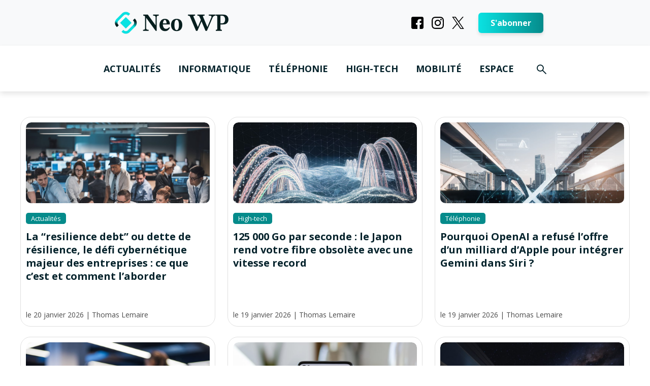

--- FILE ---
content_type: text/html; charset=UTF-8
request_url: https://neowp.fr/
body_size: 55455
content:
<!DOCTYPE html>
<html lang="fr-FR" class="no-js no-svg">
	<head>
		<meta charset="UTF-8">
		<meta name="viewport" content="width=device-width, initial-scale=1">
		<link rel="profile" href="https://gmpg.org/xfn/11">
		<meta name="robots" content="index, follow, max-image-preview:large, max-snippet:-1, max-video-preview:-1">

	<!-- This site is optimized with the Yoast SEO plugin v26.7 - https://yoast.com/wordpress/plugins/seo/ -->
	<title>Neo WP | L'info de demain sans d&eacute;tour</title>
	<link rel="canonical" href="https://neowp.fr/">
	<meta property="og:locale" content="fr_FR">
	<meta property="og:type" content="website">
	<meta property="og:title" content="Neo WP | L'info de demain sans d&eacute;tour">
	<meta property="og:description" content="Actualit&eacute;s La &ldquo;resilience debt&rdquo; ou dette de r&eacute;silience, le d&eacute;fi cybern&eacute;tique majeur des entreprises : ce que c&rsquo;est et comment l&rsquo;aborder le 20 janvier 2026 | Thomas Lemaire High-tech 125 000 Go par seconde : le Japon rend votre fibre obsol&egrave;te avec une vitesse record le 19 janvier 2026 | Thomas Lemaire T&eacute;l&eacute;phonie Pourquoi OpenAI [&hellip;]">
	<meta property="og:url" content="https://neowp.fr/">
	<meta property="og:site_name" content="Neo WP">
	<meta property="article:modified_time" content="2025-10-02T10:28:21+00:00">
	<meta property="og:image" content="https://neowp.fr/wp-content/uploads/2025/10/NeoWP.fr-logo-fav-.png">
	<meta property="og:image:width" content="512">
	<meta property="og:image:height" content="512">
	<meta property="og:image:type" content="image/png">
	<meta name="twitter:card" content="summary_large_image">
	<script type="application/ld+json" class="yoast-schema-graph">{"@context":"https://schema.org","@graph":[{"@type":"WebPage","@id":"https://neowp.fr/","url":"https://neowp.fr/","name":"Neo WP | L&#039;info de demain sans d&eacute;tour","isPartOf":{"@id":"https://neowp.fr/#website"},"primaryImageOfPage":{"@id":"https://neowp.fr/#primaryimage"},"image":{"@id":"https://neowp.fr/#primaryimage"},"thumbnailUrl":"https://neowp.fr/wp-content/uploads/2025/10/NeoWP.fr-logo-fav-.png","datePublished":"2024-04-05T14:08:48+00:00","dateModified":"2025-10-02T10:28:21+00:00","breadcrumb":{"@id":"https://neowp.fr/#breadcrumb"},"inLanguage":"fr-FR","potentialAction":[{"@type":"ReadAction","target":["https://neowp.fr/"]}]},{"@type":"ImageObject","inLanguage":"fr-FR","@id":"https://neowp.fr/#primaryimage","url":"https://neowp.fr/wp-content/uploads/2025/10/NeoWP.fr-logo-fav-.png","contentUrl":"https://neowp.fr/wp-content/uploads/2025/10/NeoWP.fr-logo-fav-.png","width":512,"height":512,"caption":"NeoWP.fr logo fav"},{"@type":"BreadcrumbList","@id":"https://neowp.fr/#breadcrumb","itemListElement":[{"@type":"ListItem","position":1,"name":"Accueil"}]},{"@type":"WebSite","@id":"https://neowp.fr/#website","url":"https://neowp.fr/","name":"Neo WP","description":"L&#039;info de demain sans d&eacute;tour","potentialAction":[{"@type":"SearchAction","target":{"@type":"EntryPoint","urlTemplate":"https://neowp.fr/?s={search_term_string}"},"query-input":{"@type":"PropertyValueSpecification","valueRequired":true,"valueName":"search_term_string"}}],"inLanguage":"fr-FR"}]}</script>
	<!-- / Yoast SEO plugin. -->


<link rel="dns-prefetch" href="//fonts.googleapis.com">
<link href="https://fonts.gstatic.com" crossorigin rel="preconnect">
<link rel="alternate" type="application/rss+xml" title="Neo WP &raquo; Flux" href="https://neowp.fr/feed/">
<link rel="alternate" title="oEmbed (JSON)" type="application/json+oembed" href="https://neowp.fr/wp-json/oembed/1.0/embed?url=https%3A%2F%2Fneowp.fr%2F">
<link rel="alternate" title="oEmbed (XML)" type="text/xml+oembed" href="https://neowp.fr/wp-json/oembed/1.0/embed?url=https%3A%2F%2Fneowp.fr%2F&amp;format=xml">
<style id="wp-img-auto-sizes-contain-inline-css" type="text/css">
img:is([sizes=auto i],[sizes^="auto," i]){contain-intrinsic-size:3000px 1500px}
/*# sourceURL=wp-img-auto-sizes-contain-inline-css */
</style>
<style id="wp-emoji-styles-inline-css" type="text/css">

	img.wp-smiley, img.emoji {
		display: inline !important;
		border: none !important;
		box-shadow: none !important;
		height: 1em !important;
		width: 1em !important;
		margin: 0 0.07em !important;
		vertical-align: -0.1em !important;
		background: none !important;
		padding: 0 !important;
	}
/*# sourceURL=wp-emoji-styles-inline-css */
</style>
<style id="wp-block-library-inline-css" type="text/css">
:root{--wp-block-synced-color:#7a00df;--wp-block-synced-color--rgb:122,0,223;--wp-bound-block-color:var(--wp-block-synced-color);--wp-editor-canvas-background:#ddd;--wp-admin-theme-color:#007cba;--wp-admin-theme-color--rgb:0,124,186;--wp-admin-theme-color-darker-10:#006ba1;--wp-admin-theme-color-darker-10--rgb:0,107,160.5;--wp-admin-theme-color-darker-20:#005a87;--wp-admin-theme-color-darker-20--rgb:0,90,135;--wp-admin-border-width-focus:2px}@media (min-resolution:192dpi){:root{--wp-admin-border-width-focus:1.5px}}.wp-element-button{cursor:pointer}:root .has-very-light-gray-background-color{background-color:#eee}:root .has-very-dark-gray-background-color{background-color:#313131}:root .has-very-light-gray-color{color:#eee}:root .has-very-dark-gray-color{color:#313131}:root .has-vivid-green-cyan-to-vivid-cyan-blue-gradient-background{background:linear-gradient(135deg,#00d084,#0693e3)}:root .has-purple-crush-gradient-background{background:linear-gradient(135deg,#34e2e4,#4721fb 50%,#ab1dfe)}:root .has-hazy-dawn-gradient-background{background:linear-gradient(135deg,#faaca8,#dad0ec)}:root .has-subdued-olive-gradient-background{background:linear-gradient(135deg,#fafae1,#67a671)}:root .has-atomic-cream-gradient-background{background:linear-gradient(135deg,#fdd79a,#004a59)}:root .has-nightshade-gradient-background{background:linear-gradient(135deg,#330968,#31cdcf)}:root .has-midnight-gradient-background{background:linear-gradient(135deg,#020381,#2874fc)}:root{--wp--preset--font-size--normal:16px;--wp--preset--font-size--huge:42px}.has-regular-font-size{font-size:1em}.has-larger-font-size{font-size:2.625em}.has-normal-font-size{font-size:var(--wp--preset--font-size--normal)}.has-huge-font-size{font-size:var(--wp--preset--font-size--huge)}.has-text-align-center{text-align:center}.has-text-align-left{text-align:left}.has-text-align-right{text-align:right}.has-fit-text{white-space:nowrap!important}#end-resizable-editor-section{display:none}.aligncenter{clear:both}.items-justified-left{justify-content:flex-start}.items-justified-center{justify-content:center}.items-justified-right{justify-content:flex-end}.items-justified-space-between{justify-content:space-between}.screen-reader-text{border:0;clip-path:inset(50%);height:1px;margin:-1px;overflow:hidden;padding:0;position:absolute;width:1px;word-wrap:normal!important}.screen-reader-text:focus{background-color:#ddd;clip-path:none;color:#444;display:block;font-size:1em;height:auto;left:5px;line-height:normal;padding:15px 23px 14px;text-decoration:none;top:5px;width:auto;z-index:100000}html :where(.has-border-color){border-style:solid}html :where([style*=border-top-color]){border-top-style:solid}html :where([style*=border-right-color]){border-right-style:solid}html :where([style*=border-bottom-color]){border-bottom-style:solid}html :where([style*=border-left-color]){border-left-style:solid}html :where([style*=border-width]){border-style:solid}html :where([style*=border-top-width]){border-top-style:solid}html :where([style*=border-right-width]){border-right-style:solid}html :where([style*=border-bottom-width]){border-bottom-style:solid}html :where([style*=border-left-width]){border-left-style:solid}html :where(img[class*=wp-image-]){height:auto;max-width:100%}:where(figure){margin:0 0 1em}html :where(.is-position-sticky){--wp-admin--admin-bar--position-offset:var(--wp-admin--admin-bar--height,0px)}@media screen and (max-width:600px){html :where(.is-position-sticky){--wp-admin--admin-bar--position-offset:0px}}

/*# sourceURL=wp-block-library-inline-css */
</style><style id="wp-block-columns-inline-css" type="text/css">
.wp-block-columns{box-sizing:border-box;display:flex;flex-wrap:wrap!important}@media (min-width:782px){.wp-block-columns{flex-wrap:nowrap!important}}.wp-block-columns{align-items:normal!important}.wp-block-columns.are-vertically-aligned-top{align-items:flex-start}.wp-block-columns.are-vertically-aligned-center{align-items:center}.wp-block-columns.are-vertically-aligned-bottom{align-items:flex-end}@media (max-width:781px){.wp-block-columns:not(.is-not-stacked-on-mobile)>.wp-block-column{flex-basis:100%!important}}@media (min-width:782px){.wp-block-columns:not(.is-not-stacked-on-mobile)>.wp-block-column{flex-basis:0;flex-grow:1}.wp-block-columns:not(.is-not-stacked-on-mobile)>.wp-block-column[style*=flex-basis]{flex-grow:0}}.wp-block-columns.is-not-stacked-on-mobile{flex-wrap:nowrap!important}.wp-block-columns.is-not-stacked-on-mobile>.wp-block-column{flex-basis:0;flex-grow:1}.wp-block-columns.is-not-stacked-on-mobile>.wp-block-column[style*=flex-basis]{flex-grow:0}:where(.wp-block-columns){margin-bottom:1.75em}:where(.wp-block-columns.has-background){padding:1.25em 2.375em}.wp-block-column{flex-grow:1;min-width:0;overflow-wrap:break-word;word-break:break-word}.wp-block-column.is-vertically-aligned-top{align-self:flex-start}.wp-block-column.is-vertically-aligned-center{align-self:center}.wp-block-column.is-vertically-aligned-bottom{align-self:flex-end}.wp-block-column.is-vertically-aligned-stretch{align-self:stretch}.wp-block-column.is-vertically-aligned-bottom,.wp-block-column.is-vertically-aligned-center,.wp-block-column.is-vertically-aligned-top{width:100%}
/*# sourceURL=https://neowp.fr/wp-includes/blocks/columns/style.min.css */
</style>
<style id="wp-block-group-inline-css" type="text/css">
.wp-block-group{box-sizing:border-box}:where(.wp-block-group.wp-block-group-is-layout-constrained){position:relative}
/*# sourceURL=https://neowp.fr/wp-includes/blocks/group/style.min.css */
</style>
<style id="global-styles-inline-css" type="text/css">
:root{--wp--preset--aspect-ratio--square: 1;--wp--preset--aspect-ratio--4-3: 4/3;--wp--preset--aspect-ratio--3-4: 3/4;--wp--preset--aspect-ratio--3-2: 3/2;--wp--preset--aspect-ratio--2-3: 2/3;--wp--preset--aspect-ratio--16-9: 16/9;--wp--preset--aspect-ratio--9-16: 9/16;--wp--preset--color--black: #000000;--wp--preset--color--cyan-bluish-gray: #abb8c3;--wp--preset--color--white: #ffffff;--wp--preset--color--pale-pink: #f78da7;--wp--preset--color--vivid-red: #cf2e2e;--wp--preset--color--luminous-vivid-orange: #ff6900;--wp--preset--color--luminous-vivid-amber: #fcb900;--wp--preset--color--light-green-cyan: #7bdcb5;--wp--preset--color--vivid-green-cyan: #00d084;--wp--preset--color--pale-cyan-blue: #8ed1fc;--wp--preset--color--vivid-cyan-blue: #0693e3;--wp--preset--color--vivid-purple: #9b51e0;--wp--preset--color--trawell-acc: #058b8b;--wp--preset--color--trawell-txt: #333333;--wp--preset--color--trawell-meta: #4a4a4a;--wp--preset--color--trawell-bg: #ffffff;--wp--preset--gradient--vivid-cyan-blue-to-vivid-purple: linear-gradient(135deg,rgb(6,147,227) 0%,rgb(155,81,224) 100%);--wp--preset--gradient--light-green-cyan-to-vivid-green-cyan: linear-gradient(135deg,rgb(122,220,180) 0%,rgb(0,208,130) 100%);--wp--preset--gradient--luminous-vivid-amber-to-luminous-vivid-orange: linear-gradient(135deg,rgb(252,185,0) 0%,rgb(255,105,0) 100%);--wp--preset--gradient--luminous-vivid-orange-to-vivid-red: linear-gradient(135deg,rgb(255,105,0) 0%,rgb(207,46,46) 100%);--wp--preset--gradient--very-light-gray-to-cyan-bluish-gray: linear-gradient(135deg,rgb(238,238,238) 0%,rgb(169,184,195) 100%);--wp--preset--gradient--cool-to-warm-spectrum: linear-gradient(135deg,rgb(74,234,220) 0%,rgb(151,120,209) 20%,rgb(207,42,186) 40%,rgb(238,44,130) 60%,rgb(251,105,98) 80%,rgb(254,248,76) 100%);--wp--preset--gradient--blush-light-purple: linear-gradient(135deg,rgb(255,206,236) 0%,rgb(152,150,240) 100%);--wp--preset--gradient--blush-bordeaux: linear-gradient(135deg,rgb(254,205,165) 0%,rgb(254,45,45) 50%,rgb(107,0,62) 100%);--wp--preset--gradient--luminous-dusk: linear-gradient(135deg,rgb(255,203,112) 0%,rgb(199,81,192) 50%,rgb(65,88,208) 100%);--wp--preset--gradient--pale-ocean: linear-gradient(135deg,rgb(255,245,203) 0%,rgb(182,227,212) 50%,rgb(51,167,181) 100%);--wp--preset--gradient--electric-grass: linear-gradient(135deg,rgb(202,248,128) 0%,rgb(113,206,126) 100%);--wp--preset--gradient--midnight: linear-gradient(135deg,rgb(2,3,129) 0%,rgb(40,116,252) 100%);--wp--preset--font-size--small: 12.8px;--wp--preset--font-size--medium: 20px;--wp--preset--font-size--large: 24px;--wp--preset--font-size--x-large: 42px;--wp--preset--font-size--normal: 16px;--wp--preset--font-size--huge: 32px;--wp--preset--spacing--20: 0.44rem;--wp--preset--spacing--30: 0.67rem;--wp--preset--spacing--40: 1rem;--wp--preset--spacing--50: 1.5rem;--wp--preset--spacing--60: 2.25rem;--wp--preset--spacing--70: 3.38rem;--wp--preset--spacing--80: 5.06rem;--wp--preset--shadow--natural: 6px 6px 9px rgba(0, 0, 0, 0.2);--wp--preset--shadow--deep: 12px 12px 50px rgba(0, 0, 0, 0.4);--wp--preset--shadow--sharp: 6px 6px 0px rgba(0, 0, 0, 0.2);--wp--preset--shadow--outlined: 6px 6px 0px -3px rgb(255, 255, 255), 6px 6px rgb(0, 0, 0);--wp--preset--shadow--crisp: 6px 6px 0px rgb(0, 0, 0);}:where(.is-layout-flex){gap: 0.5em;}:where(.is-layout-grid){gap: 0.5em;}body .is-layout-flex{display: flex;}.is-layout-flex{flex-wrap: wrap;align-items: center;}.is-layout-flex > :is(*, div){margin: 0;}body .is-layout-grid{display: grid;}.is-layout-grid > :is(*, div){margin: 0;}:where(.wp-block-columns.is-layout-flex){gap: 2em;}:where(.wp-block-columns.is-layout-grid){gap: 2em;}:where(.wp-block-post-template.is-layout-flex){gap: 1.25em;}:where(.wp-block-post-template.is-layout-grid){gap: 1.25em;}.has-black-color{color: var(--wp--preset--color--black) !important;}.has-cyan-bluish-gray-color{color: var(--wp--preset--color--cyan-bluish-gray) !important;}.has-white-color{color: var(--wp--preset--color--white) !important;}.has-pale-pink-color{color: var(--wp--preset--color--pale-pink) !important;}.has-vivid-red-color{color: var(--wp--preset--color--vivid-red) !important;}.has-luminous-vivid-orange-color{color: var(--wp--preset--color--luminous-vivid-orange) !important;}.has-luminous-vivid-amber-color{color: var(--wp--preset--color--luminous-vivid-amber) !important;}.has-light-green-cyan-color{color: var(--wp--preset--color--light-green-cyan) !important;}.has-vivid-green-cyan-color{color: var(--wp--preset--color--vivid-green-cyan) !important;}.has-pale-cyan-blue-color{color: var(--wp--preset--color--pale-cyan-blue) !important;}.has-vivid-cyan-blue-color{color: var(--wp--preset--color--vivid-cyan-blue) !important;}.has-vivid-purple-color{color: var(--wp--preset--color--vivid-purple) !important;}.has-black-background-color{background-color: var(--wp--preset--color--black) !important;}.has-cyan-bluish-gray-background-color{background-color: var(--wp--preset--color--cyan-bluish-gray) !important;}.has-white-background-color{background-color: var(--wp--preset--color--white) !important;}.has-pale-pink-background-color{background-color: var(--wp--preset--color--pale-pink) !important;}.has-vivid-red-background-color{background-color: var(--wp--preset--color--vivid-red) !important;}.has-luminous-vivid-orange-background-color{background-color: var(--wp--preset--color--luminous-vivid-orange) !important;}.has-luminous-vivid-amber-background-color{background-color: var(--wp--preset--color--luminous-vivid-amber) !important;}.has-light-green-cyan-background-color{background-color: var(--wp--preset--color--light-green-cyan) !important;}.has-vivid-green-cyan-background-color{background-color: var(--wp--preset--color--vivid-green-cyan) !important;}.has-pale-cyan-blue-background-color{background-color: var(--wp--preset--color--pale-cyan-blue) !important;}.has-vivid-cyan-blue-background-color{background-color: var(--wp--preset--color--vivid-cyan-blue) !important;}.has-vivid-purple-background-color{background-color: var(--wp--preset--color--vivid-purple) !important;}.has-black-border-color{border-color: var(--wp--preset--color--black) !important;}.has-cyan-bluish-gray-border-color{border-color: var(--wp--preset--color--cyan-bluish-gray) !important;}.has-white-border-color{border-color: var(--wp--preset--color--white) !important;}.has-pale-pink-border-color{border-color: var(--wp--preset--color--pale-pink) !important;}.has-vivid-red-border-color{border-color: var(--wp--preset--color--vivid-red) !important;}.has-luminous-vivid-orange-border-color{border-color: var(--wp--preset--color--luminous-vivid-orange) !important;}.has-luminous-vivid-amber-border-color{border-color: var(--wp--preset--color--luminous-vivid-amber) !important;}.has-light-green-cyan-border-color{border-color: var(--wp--preset--color--light-green-cyan) !important;}.has-vivid-green-cyan-border-color{border-color: var(--wp--preset--color--vivid-green-cyan) !important;}.has-pale-cyan-blue-border-color{border-color: var(--wp--preset--color--pale-cyan-blue) !important;}.has-vivid-cyan-blue-border-color{border-color: var(--wp--preset--color--vivid-cyan-blue) !important;}.has-vivid-purple-border-color{border-color: var(--wp--preset--color--vivid-purple) !important;}.has-vivid-cyan-blue-to-vivid-purple-gradient-background{background: var(--wp--preset--gradient--vivid-cyan-blue-to-vivid-purple) !important;}.has-light-green-cyan-to-vivid-green-cyan-gradient-background{background: var(--wp--preset--gradient--light-green-cyan-to-vivid-green-cyan) !important;}.has-luminous-vivid-amber-to-luminous-vivid-orange-gradient-background{background: var(--wp--preset--gradient--luminous-vivid-amber-to-luminous-vivid-orange) !important;}.has-luminous-vivid-orange-to-vivid-red-gradient-background{background: var(--wp--preset--gradient--luminous-vivid-orange-to-vivid-red) !important;}.has-very-light-gray-to-cyan-bluish-gray-gradient-background{background: var(--wp--preset--gradient--very-light-gray-to-cyan-bluish-gray) !important;}.has-cool-to-warm-spectrum-gradient-background{background: var(--wp--preset--gradient--cool-to-warm-spectrum) !important;}.has-blush-light-purple-gradient-background{background: var(--wp--preset--gradient--blush-light-purple) !important;}.has-blush-bordeaux-gradient-background{background: var(--wp--preset--gradient--blush-bordeaux) !important;}.has-luminous-dusk-gradient-background{background: var(--wp--preset--gradient--luminous-dusk) !important;}.has-pale-ocean-gradient-background{background: var(--wp--preset--gradient--pale-ocean) !important;}.has-electric-grass-gradient-background{background: var(--wp--preset--gradient--electric-grass) !important;}.has-midnight-gradient-background{background: var(--wp--preset--gradient--midnight) !important;}.has-small-font-size{font-size: var(--wp--preset--font-size--small) !important;}.has-medium-font-size{font-size: var(--wp--preset--font-size--medium) !important;}.has-large-font-size{font-size: var(--wp--preset--font-size--large) !important;}.has-x-large-font-size{font-size: var(--wp--preset--font-size--x-large) !important;}
:where(.wp-block-columns.is-layout-flex){gap: 2em;}:where(.wp-block-columns.is-layout-grid){gap: 2em;}
/*# sourceURL=global-styles-inline-css */
</style>
<style id="core-block-supports-inline-css" type="text/css">
.wp-container-core-columns-is-layout-9d6595d7{flex-wrap:nowrap;}
/*# sourceURL=core-block-supports-inline-css */
</style>

<style id="classic-theme-styles-inline-css" type="text/css">
/*! This file is auto-generated */
.wp-block-button__link{color:#fff;background-color:#32373c;border-radius:9999px;box-shadow:none;text-decoration:none;padding:calc(.667em + 2px) calc(1.333em + 2px);font-size:1.125em}.wp-block-file__button{background:#32373c;color:#fff;text-decoration:none}
/*# sourceURL=/wp-includes/css/classic-themes.min.css */
</style>
<link rel="stylesheet" id="vscf-styles-css" href="https://neowp.fr/wp-content/plugins/very-simple-contact-form/css/vscf-style.min.css?ver=6.9" type="text/css" media="all">
<link rel="stylesheet" id="trawell-fonts-css" href="https://fonts.googleapis.com/css?family=Open+Sans%3A400%2C700&amp;subset=latin&amp;ver=1.8.2" type="text/css" media="all">
<link rel="stylesheet" id="trawell-main-css" href="https://neowp.fr/wp-content/themes/trawell/assets/css/min.css?ver=1.8.2" type="text/css" media="all">
<style id="trawell-main-inline-css" type="text/css">
.row{margin-right: -7px;margin-left: -7px;}.col-1, .col-2, .col-3, .col-4, .col-5, .col-6, .col-7, .col-8, .col-9, .col-10, .col-11, .col-12, .col,.col-auto, .col-sm-1, .col-sm-2, .col-sm-3, .col-sm-4, .col-sm-5, .col-sm-6, .col-sm-7, .col-sm-8, .col-sm-9, .col-sm-10, .col-sm-11, .col-sm-12, .col-sm,.col-sm-auto, .col-md-1, .col-md-2, .col-md-3, .col-md-4, .col-md-5, .col-md-6, .col-md-7, .col-md-8, .col-md-9, .col-md-10, .col-md-11, .col-md-12, .col-md,.col-md-auto, .col-lg-1, .col-lg-2, .col-lg-3, .col-lg-4, .col-lg-5, .col-lg-6, .col-lg-7, .col-lg-8, .col-lg-9, .col-lg-10, .col-lg-11, .col-lg-12, .col-lg,.col-lg-auto, .col-xl-1, .col-xl-2, .col-xl-3, .col-xl-4, .col-xl-5, .col-xl-6, .col-xl-7, .col-xl-8, .col-xl-9, .col-xl-10, .col-xl-11, .col-xl-12, .col-xl,.col-xl-auto,.trawell-pre-footer .menu{padding-right: 7px;padding-left: 7px;}@media (min-width: 440px) {.container,.trawell-has-sidebar .trawell-main,.trawell-sidebar-none .trawell-main{max-width: 470px;padding-right: 20px;padding-left: 20px;}.row{margin-right: -10px;margin-left: -10px;}.col-1, .col-2, .col-3, .col-4, .col-5, .col-6, .col-7, .col-8, .col-9, .col-10, .col-11, .col-12, .col,.col-auto, .col-sm-1, .col-sm-2, .col-sm-3, .col-sm-4, .col-sm-5, .col-sm-6, .col-sm-7, .col-sm-8, .col-sm-9, .col-sm-10, .col-sm-11, .col-sm-12, .col-sm,.col-sm-auto, .col-md-1, .col-md-2, .col-md-3, .col-md-4, .col-md-5, .col-md-6, .col-md-7, .col-md-8, .col-md-9, .col-md-10, .col-md-11, .col-md-12, .col-md,.col-md-auto, .col-lg-1, .col-lg-2, .col-lg-3, .col-lg-4, .col-lg-5, .col-lg-6, .col-lg-7, .col-lg-8, .col-lg-9, .col-lg-10, .col-lg-11, .col-lg-12, .col-lg,.col-lg-auto, .col-xl-1, .col-xl-2, .col-xl-3, .col-xl-4, .col-xl-5, .col-xl-6, .col-xl-7, .col-xl-8, .col-xl-9, .col-xl-10, .col-xl-11, .col-xl-12, .col-xl,.col-xl-auto,.trawell-pre-footer .menu{padding-right: 10px;padding-left: 10px;}}@media (min-width: 730px) {.container,.trawell-has-sidebar .trawell-main,.trawell-sidebar-none .trawell-main{max-width: 860px;padding-right: 30px;padding-left: 30px;}.trawell-pre-footer .menu{padding-right: 30px;padding-left: 30px;}.row{margin-right: -15px;margin-left: -15px;}.col-1, .col-2, .col-3, .col-4, .col-5, .col-6, .col-7, .col-8, .col-9, .col-10, .col-11, .col-12, .col,.col-auto, .col-sm-1, .col-sm-2, .col-sm-3, .col-sm-4, .col-sm-5, .col-sm-6, .col-sm-7, .col-sm-8, .col-sm-9, .col-sm-10, .col-sm-11, .col-sm-12, .col-sm,.col-sm-auto, .col-md-1, .col-md-2, .col-md-3, .col-md-4, .col-md-5, .col-md-6, .col-md-7, .col-md-8, .col-md-9, .col-md-10, .col-md-11, .col-md-12, .col-md,.col-md-auto, .col-lg-1, .col-lg-2, .col-lg-3, .col-lg-4, .col-lg-5, .col-lg-6, .col-lg-7, .col-lg-8, .col-lg-9, .col-lg-10, .col-lg-11, .col-lg-12, .col-lg,.col-lg-auto, .col-xl-1, .col-xl-2, .col-xl-3, .col-xl-4, .col-xl-5, .col-xl-6, .col-xl-7, .col-xl-8, .col-xl-9, .col-xl-10, .col-xl-11, .col-xl-12, .col-xl,.col-xl-auto,.trawell-pre-footer .menu{padding-right: 15px;padding-left: 15px;}}@media (min-width: 1024px) {.container,.trawell-has-sidebar .trawell-main,.trawell-sidebar-none .trawell-main{max-width: 100%;}}@media (min-width: 1100px) {.container,.trawell-pre-footer .menu,.trawell-has-sidebar .trawell-main,.trawell-sidebar-none .trawell-main,.page-template-template-blank .trawell-main{max-width: 1260px;}.trawell-pre-footer .menu{padding-right: 30px;padding-left: 30px;}}.trawell-section.trawell-layout-c2 .trawell-item,.trawell-section.trawell-layout-c3 .trawell-item,.trawell-section.trawell-layout-c4 .trawell-item,.trawell-section.trawell-layout-d2 .trawell-item,.trawell-section.trawell-layout-d3 .trawell-item,.trawell-section.trawell-layout-d4 .trawell-item,.trawell-section.trawell-layout-b3 .trawell-item,.trawell-related.trawell-layout-b1 .trawell-item {margin-bottom: 30px;}.entry-content p a:not(.trawell-button),.entry-content li a,.comment-content a,.widget_text p a{color: rgba(5,139,139,0.7);-webkit-box-shadow:0 1px 0px rgba(5,139,139,0.7);box-shadow: 0 1px 0 rgba(5,139,139,0.7);-webkit-transition: all .15s ease-in-out; -moz-transition: all .15s ease-in-out;-ms-transition: all .15s ease-in-out; -o-transition: all .15s ease-in-out;transition: all .15s ease-in-out;}.entry-content p a:not(.mks_ico):not(.mks_button):not(.trawell-button):hover,.entry-content li a:hover,.comment-content a:hover,.widget_text p a:hover{background: rgba(5,139,139,0.1);box-shadow: 0 1px 0 rgba(5,139,139,0.7);}.trawell-top-bar .container{height: 70px;}.trawell-top-bar,.trawell-top-bar .sub-menu{background: #f9f9f9;color: #4A4A4A;}.trawell-top-bar a{color: #4A4A4A;}.trawell-top-bar a:hover{color: #1c94da;}.trawell-header,.trawell-header .sub-menu{background: #ffffff;}.trawell-header,.trawell-header a,.trawell-action-close span,.trawell-top-bar{font-family: 'Open Sans';font-weight: 700;}.trawell-header,.trawell-header a,.trawell-action-close span,.trawell-header input[type=text]{color: #04222b;}.trawell-header input[type=text]{border-color: rgba(4,34,43,0.5);}.menu-main{font-size: 1.8rem;}.menu-main .current-menu-item > a,.menu-main .current-menu-ancestor > a,.trawell-header li:hover > a,.trawell-header-indent #trawell-header ul > li:hover > a,.trawell-header-indent #trawell-header .trawell-actions .trawell-soc-menu > li:hover > a,.active .o-exit-1,.trawell-actions > li:hover > a,.trawell-actions > li:hover > span,.trawell-header-indent #trawell-header .trawell-actions>li>span:hover,.trawell-header a:hover{color: #6c6e6f;}.trawell-header .container{height: 90px;}.trawell-header-indent .trawell-cover{margin-top: -90px;}.trawell-actions button{background: #6c6e6f;}.trawell-actions button:hover{background: hsla( 200, 1.37%, 36.5%, 1);}.trawell-item-color-overlay .entry-image:after,.trawell-overlay {background: rgba(0, 0, 0, 0.5);}.trawell-cover,.trawell-cover-item{height: 400px;}@media (min-width: 730px) {.trawell-cover,.trawell-cover-item{height: 500px;}}@media (min-width: 1024px) { .trawell-cover, .trawell-cover-item{height: 640px;}.trawell-header-indent .trawell-cover,.trawell-header-indent .trawell-cover-item{height: 730px;}}body,.type--body-font,.widget_categories .count,.tagcloud a,.trawell-button,input[type="submit"],.trawell-pagination a,.mks_read_more a,button,.trawell-button-hollow,.comment-reply-link,.page-numbers.current,.entry-content .trawell-paginated > span,.widget .mks_autor_link_wrap a,.entry-category,.wp-block-button__link,body div.wpforms-container-full .wpforms-form input[type=submit], body div.wpforms-container-full .wpforms-form button[type=submit], body div.wpforms-container-full .wpforms-form .wpforms-page-button {font-family: 'Open Sans';font-weight: 400;}body{color: #333333;font-size: 1.6rem;}h1, h2, h3, h4, h5, h6,.h1, .h2, .h3, .h4, .h5, .h6,.entry-meta-author,.comment-author.vcard,.widget li a,.prev-next-nav a,blockquote, blockquote p,.trawell-header .site-title a,.wp-block-cover .wp-block-cover-image-text, .wp-block-cover .wp-block-cover-text, .wp-block-cover h2,.wp-block-cover-image .wp-block-cover-image-text, .wp-block-cover-image .wp-block-cover-text, .wp-block-cover-image h2{font-family: 'Open Sans';font-weight: 700;}h1, h2, h3, h4, h5, h6,.h1, .h2, .h3, .h4, .h5, .h6,.entry-meta-author,.comment-author.vcard{color:#04222b;}.entry-meta-author,.comment-author.vcard{color: #333333;}a,blockquote, blockquote p{ color: #058b8b;}h1, .h1 {font-size: 4.2rem;}h2, .h2 {font-size: 3.2rem;}h3, .h3 {font-size:2.6rem;}h4, .h4,.mks_author_widget h3 {font-size: 2.4rem;}h5, .h5,.comment-author.vcard {font-size: 2.0rem;}h6, .h6 {font-size: 1.7rem;}blockquote{font-size: 1.8rem;}.section-title{font-size: 1.8rem;}.trawell-item .entry-meta a,.trawell-item .entry-meta,.trawell-post-single .entry-meta,.comment-metadata a,.widget .post-date,.widget .recentcomments,.widget .rss-date,.comment-metadata,.comment-metadata a,.mks-map-entry-meta a{color: rgba(74,74,74,1);}.trawell-item .entry-meta span:before,.trawell-post-single .entry-meta span:before{background: rgba(74,74,74,0.25);}.excerpt-small,.comment-content,.widget a,.widget{font-size: 1.4rem;line-height: 1.5;}.widget-title{font-size: 1.8rem;}.widget a,.trawell-breadcrumbs a:hover,.color-text a + a:before{color: #333333;}.display-1,.trawell-cover .archive-title{font-size: 5.6rem;}.display-2,.display-2-text{color: #058b8b;}.trawell-msg{background: #058b8b;}.trawell-msg a{color: hsla( 180, 93.06%, 42.35%, 1);}.trawell-msg a:hover{color: hsla( 180, 93.06%, 52.24%, 1);}.entry-meta a,.widget-mini a,.comment-respond .section-title+small a,.entry-title a,.fn a,.color-text span{color: #333333;}.widget-mini a:hover,.entry-meta a:hover,.trawell-sidebar a:hover,.trawell-item .entry-title a:hover,.mks-map-entry-header .entry-title a:hover,.fn a:hover,blockquote,.trawell-main .entry-tags a,.tagcloud a,.comment-respond .section-title+small a:hover,.mks-map-entry-meta a:hover,.color-text a{color: #058b8b;}.color-text a:hover{color: hsla( 180, 93.06%, 24%, 1);}body,.section-title span,.comment-respond .section-title+small{background: #ffffff;}.section-title:after,.widget-mini:after,.trawell-responsive-item:before{background: rgba(51,51,51,0.1);}blockquote:after,.double-bounce1, .double-bounce2{background: rgba(5,139,139,0.6);}.trawell-sidebar {background: #ffffff;-webkit-box-shadow:330px 0 0 #ffffff,680px 0 0 #ffffff,1030px 0 0 #ffffff,1380px 0 0 #ffffff,1730px 0 0 #ffffff,2080px 0 0 #ffffff,2430px 0 0 #ffffff,2780px 0 0 #ffffff,3130px 0 0 #ffffff;box-shadow:330px 0 0 #ffffff,680px 0 0 #ffffff,1030px 0 0 #ffffff,1380px 0 0 #ffffff,1730px 0 0 #ffffff,2080px 0 0 #ffffff,2430px 0 0 #ffffff,2780px 0 0 #ffffff,3130px 0 0 #ffffff;}.trawell-sidebar-left .trawell-sidebar {-webkit-box-shadow:-330px 0 0 #ffffff,-680px 0 0 #ffffff,-1030px 0 0 #ffffff,-1380px 0 0 #ffffff,-1730px 0 0 #ffffff,-2080px 0 0 #ffffff,-2430px 0 0 #ffffff,-2780px 0 0 #ffffff,-3130px 0 0 #ffffff;box-shadow:-330px 0 0 #ffffff,-680px 0 0 #ffffff,-1030px 0 0 #ffffff,-1380px 0 0 #ffffff,-1730px 0 0 #ffffff,-2080px 0 0 #ffffff,-2430px 0 0 #ffffff,-2780px 0 0 #ffffff,-3130px 0 0 #ffffff;}.trawell-sidebar{background: #ffffff;}.trawell-sidebar .widget{background: #ffffff;}.trawell-sidebar .widget,.trawell-sidebar .widget a{color: #333333;}.trawell-sidebar .widget .widget-title{color: #04222b;}.trawell-sidebar .widget a:hover{color: #058b8b;}.trawell-action-close span,.trawell-action-close i{color: #04222b;}.trawell-sidebar .widget_text p a{-webkit-box-shadow:0 1px 0 rgba(255,255,255,0.7);box-shadow: 0 1px 0 rgba(255,255,255,0.7);}.trawell-sidebar .widget_text p a:hover{background: rgba(5,139,139,0.1);box-shadow: 0 1px 0 rgba(5,139,139,0.7);}.widget.trawell-highlight .trawell-button{background: #058b8b;}.widget .trawell-button:hover{background: hsla( 180, 93.06%, 24%, 1);}.trawell-sidebar .widget.trawell-highlight{background: #058b8b;}.widget.trawell-highlight,.widget.trawell-highlight a,.widget.trawell-highlight .widget-title{color: #ffffff;}.widget.trawell-highlight a:hover{color: #058b8b;}.widget_text.trawell-highlight p a{-webkit-box-shadow:0 1px 0 rgba(255,255,255,0.7);box-shadow: 0 1px 0 rgba(255,255,255,0.7);}.widget_text.trawell-highlight p a:hover{background: rgba(5,139,139,0.1);box-shadow: 0 1px 0 rgba(5,139,139,0.7);}.widget.trawell-highlight .trawell-button{background: hsla( 180, 93.06%, 24%, 1);}.widget.trawell-highlight .trawell-button:hover{background: hsla( 180, 93.06%, 22.59%, 1);}.widget.trawell-highlight input[type=text]{border:none;}.widget.trawell-highlight.widget_tag_cloud a{border-color: rgba(255,255,255,0.5);}.widget.trawell-highlight .post-date,.widget.trawell-highlight .recentcomments,.widget.trawell-highlight .rss-date,.widget.trawell-highlight .comment-metadata,.widget.trawell-highlight .comment-metadata a,.widget.trawell-highlight .trawell-item .entry-meta,.widget.trawell-highlight .trawell-item .entry-meta a{color:rgba(255,255,255,0.7);}.widget.trawell-highlight .trawell-item .entry-meta a:hover{color:rgba(255,255,255,1);}.widget.trawell-highlight .trawell-item .entry-meta span+span:before{background:rgba(255,255,255,0.25);}input[type=number],input[type=text],input[type=email],input[type=url],input[type=tel],input[type=password],input[type=date],input[type=search],select,textarea{border-color: rgba(51,51,51,0.1);color: #333333;}select{background: #ffffff;}::-webkit-input-placeholder { color: rgba(51,51,51,0.8);}::-moz-placeholder {color: rgba(51,51,51,0.8);}:-ms-input-placeholder {color: rgba(51,51,51,0.8);}:-moz-placeholder {color: rgba(51,51,51,0.8);}.trawell-header ::-webkit-input-placeholder { color: rgba(4,34,43,0.8);}.trawell-header ::-moz-placeholder {color: rgba(4,34,43,0.8);}.trawell-header :-ms-input-placeholder {color: rgba(4,34,43,0.8);}.trawell-header :-moz-placeholder {color: rgba(4,34,43,0.8);}.trawell-pre-footer{background: hsla( 0, 0%, 100%, 1);color: #333333;}.trawell-pre-footer .widget_meks_instagram{border-top:10px solid hsla( 0, 0%, 100%, 1);}.trawell-footer{background: #f9f9f9;color: #333333;}.trawell-footer .widget-title{color: #333333;}.trawell-footer .widget a,.trawell-pre-footer a{ color: #333333;}.trawell-footer .widget a:hover{ color: #1c94da;}.trawell-footer .trawell-button,.trawell-footer [type=submit],.trawell-footer button{background: #1c94da;color: #f9f9f9;}.trawell-footer .trawell-button:hover,.trawell-footer [type=submit]:hover,.trawell-footer button:hover{background: hsla( 202.11, 77.24%, 41%, 1);color: #f9f9f9;}.trawell-footer .widget.widget_tag_cloud a{border-color: rgba(51,51,51,0.3);}.trawell-footer .comment-metadata a,.trawell-footer .widget .post-date,.trawell-footer .widget .recentcomments,.trawell-footer .widget .rss-date,.trawell-footer .comment-metadata,.trawell-footer .comment-metadata a{color: rgba(51,51,51,0.7);}.trawell-footer input[type=number],.trawell-footer input[type=text],.trawell-footer input[type=email],.trawell-footer input[type=url],.trawell-footer input[type=tel],.trawell-footer input[type=password],.trawell-footer input[type=date],.trawell-footer input[type=search],.trawell-footer select,.trawell-footer textarea{border-color: rgba(51,51,51,0.1);color: #333333;}.trawell-footer ::-webkit-input-placeholder { color: rgba(51,51,51,0.8);}.trawell-footer ::-moz-placeholder {color: rgba(51,51,51,0.8);}.trawell-footer :-ms-input-placeholder {color: rgba(51,51,51,0.8);}.trawell-footer :-moz-placeholder {color: rgba(51,51,51,0.8);}.entry-category span{background: #333333;}.entry-category span{color: #ffffff;}.bypostauthor .fn:after{color: #333333;}body .trawell-share .meks_ess.outline a,trawell-share a,.entry-tags a,.trawell-entry .entry-content .entry-tags a{border-color: rgba(51,51,51,0.1);}.comment-respond .section-title small a:before{background: rgba(51,51,51,0.3);}.cat-1,.entry-category a,.widget_categories .count,.trawell-category-placeholder,.trawell-cover-color,.trawell-item.cat-item:after{background-color: #058b8b;}.entry-category a:hover{background: hsla( 180, 93.06%, 24%, 1);}.trawell-button:hover,input[type="submit"]:hover,.trawell-pagination a:hover,.mks_read_more a:hover,.trawell-sidebar .mks_read_more a:hover,body div.wpforms-container-full .wpforms-form input[type=submit]:hover, body div.wpforms-container-full .wpforms-form input[type=submit]:focus, body div.wpforms-container-full .wpforms-form input[type=submit]:active, body div.wpforms-container-full .wpforms-form button[type=submit]:hover, body div.wpforms-container-full .wpforms-form button[type=submit]:focus, body div.wpforms-container-full .wpforms-form button[type=submit]:active, body div.wpforms-container-full .wpforms-form .wpforms-page-button:hover, body div.wpforms-container-full .wpforms-form .wpforms-page-button:active, body div.wpforms-container-full .wpforms-form .wpforms-page-button:focus{background: hsla( 180, 93.06%, 24%, 1);color: #ffffff;}.trawell-button-hollow:hover,.trawell-main .entry-tags a:hover,.tagcloud a:hover,.trawell-entry .entry-content .entry-tags a:hover,.reply a:hover,.entry-content .trawell-paginated a:not(.trawell-button):hover,.entry-content .trawell-paginated > span,.widget .mks_autor_link_wrap a:hover{background: transparent;border-color: #058b8b;color: #058b8b;}.trawell-cover .trawell-button-hollow:hover{border-color: transparent;box-shadow: inset 0 0 0px 1px #FFF;}.trawell-button,input[type="submit"],.trawell-pagination a,.mks_read_more a,.trawell-sidebar .mks_read_more a,button,body div.wpforms-container-full .wpforms-form input[type=submit], body div.wpforms-container-full .wpforms-form button[type=submit], body div.wpforms-container-full .wpforms-form .wpforms-page-button {background: #058b8b;color: #ffffff;}.trawell-button-hollow,.comment-reply-link,.page-numbers.current,.entry-content .trawell-paginated > span,.widget .mks_autor_link_wrap a,.is-style-outline .wp-block-button__link{color: #058b8b;}.trawell-button-hollow,.comment-reply-link,.page-numbers.current,.widget .mks_autor_link_wrap a,.is-style-outline .wp-block-button__link{border:1px solid rgba(51,51,51,0.1);background: transparent;}.trawell-cover .trawell-button{color: #FFF;}.trawell-cover .trawell-button-hollow{background: transparent;box-shadow: inset 0 0 0px 1px rgba(255,255,255,0.5);}.wp-block-button__link{background: #058b8b;}pre{background: rgba(51,51,51,0.05);color: #333333;}.no-left-padding {padding-left: 0;}.color-text a,.color-text a:hover{background:transparent;}.mks_tab_nav_item.active{border-bottom:1px solid #ffffff;}.mks_tabs.vertical .mks_tab_nav_item.active{border-right:1px solid #ffffff;}.wp-block-image figcaption{color: #333333;}.wp-block-pullquote{border-top: 2px solid #058b8b;border-bottom: 2px solid #058b8b;color: #058b8b;}.wp-block-pullquote.is-style-solid-color,.wp-block-pullquote.is-style-solid-color p,.wp-block-pullquote.is-style-solid-color blockquote{background: #058b8b;color: #ffffff;}.wp-block-separator:not(.is-style-dots){border-bottom:1px solid rgba(51,51,51,0.2);}.wp-block-tag-cloud a{border-color: rgba(51,51,51,0.1);}.trawell-entry .entry-content .wp-block-tag-cloud a:hover,.wp-block-tag-cloud a:hover{background: transparent !important;border-color: #058b8b;color: #058b8b;}.trawell-header .site-title a{text-transform: none;}.site-description{text-transform: none;}.trawell-header a{text-transform: uppercase;}.trawell-top-bar{text-transform: none;}.widget-title{text-transform: uppercase;}.section-title{text-transform: uppercase;}.entry-title, .archive-title{text-transform: none;}.has-small-font-size{ font-size: 1.3rem;}.has-large-font-size{ font-size: 1.9rem;}.has-huge-font-size{ font-size: 2.4rem;}@media(min-width: 730px){.has-small-font-size{ font-size: 1.3rem;}.has-normal-font-size{ font-size: 1.6rem;}.has-large-font-size{ font-size: 2.4rem;}.has-huge-font-size{ font-size: 3.2rem;}}.has-trawell-acc-background-color{ background-color: #058b8b;}.has-trawell-acc-color{ color: #058b8b;}.has-trawell-txt-background-color{ background-color: #333333;}.has-trawell-txt-color{ color: #333333;}.has-trawell-meta-background-color{ background-color: #4a4a4a;}.has-trawell-meta-color{ color: #4a4a4a;}.has-trawell-bg-background-color{ background-color: #ffffff;}.has-trawell-bg-color{ color: #ffffff;}
/*# sourceURL=trawell-main-inline-css */
</style>
<link rel="stylesheet" id="trawell_child_load_scripts-css" href="https://neowp.fr/wp-content/themes/trawell-child-use-defualt-page/style.css?ver=1.8.2" type="text/css" media="screen">
<link rel="stylesheet" id="meks_ess-main-patched-css" href="https://neowp.fr/wp-content/plugins/meks-easy-social-share-patch/assets/css/main.css?ver=1.3" type="text/css" media="all">
<script type="text/javascript" src="https://neowp.fr/wp-includes/js/jquery/jquery.min.js?ver=3.7.1" id="jquery-core-js"></script>
<script type="text/javascript" src="https://neowp.fr/wp-includes/js/jquery/jquery-migrate.min.js?ver=3.4.1" id="jquery-migrate-js"></script>
<meta name="generator" content="Redux 4.5.10"><link rel="icon" href="https://neowp.fr/wp-content/uploads/2025/10/cropped-NeoWP.fr-logo-fav--32x32.png" sizes="32x32">
<link rel="icon" href="https://neowp.fr/wp-content/uploads/2025/10/cropped-NeoWP.fr-logo-fav--192x192.png" sizes="192x192">
<link rel="apple-touch-icon" href="https://neowp.fr/wp-content/uploads/2025/10/cropped-NeoWP.fr-logo-fav--180x180.png">
<meta name="msapplication-TileImage" content="https://neowp.fr/wp-content/uploads/2025/10/cropped-NeoWP.fr-logo-fav--270x270.png">
		<style type="text/css" id="wp-custom-css">
			img{
	margin: 0 auto;
}

.block-guide-title .wp-block-heading:before, .block-cats-header .wp-block-heading:before, .trawell-sidebar .widget-title:before, .trawell-sidebar .ftwp-icon-none:before, .trawell-footer .widget-title:before{
	content: "";
    display: inline-block;
    height: 2em;
    width: 2em;
    background-image: url(https://neowp.fr/wp-content/uploads/2025/10/NeoWP.fr-logo-fav-.png);
    background-size: 100%;
		margin-right: 8px;
}

.trawell-sidebar .widget_recent_entries, .trawell-sidebar .ftwp-widget{
    border-radius: 5px;
    border-left: 5px solid #058b8b;
		padding: 20px 10px;
		box-shadow: 0 0 20px #f0f0f0;
}

.trawell-equal-bg-color .trawell-sidebar .widget {
    padding: 20px 20px;
		border-bottom: none;
}


.trawell-author{
		width: 95%;
		margin: auto;
    border-radius: 5px;
    border-left: 5px solid #058b8b;
		padding: 20px;
		box-shadow: 0 0 20px #f0f0f0;
}

.trawell-author:before, .trawell-author .entry-meta-small{
		display: none;
}
.trawell-author .excerpt-small a:nth-child(4){
	display:none;
}
/* Abonnement GGnews */

.soutien-gg-news{
		display:flex;
		flex-direction:column;
		padding: 20px;
		margin: 20px auto;
		border-top: 1px solid #3333331a;
		border-bottom: 1px solid #3333331a;
}

.soutien-gg-news a{
		display: flex;
		justify-content: center;
	  gap: 30px;
		font-weight: bold;
		border: 1px solid #3333331a;
    border-radius: 100px;
    padding: 10px;
		max-width: 400px;
		margin: auto;
		color: #333333;
}

.soutien-gg-news-btn a:hover{
		border-color: #50a4e6;
}

.soutien-gg-news-btn img{
		width: 48px;
		height: 38px;
}

.soutien-gg-news-btn p{
		margin: 0;
}

/* Social Share */

.trawell-share-single{
		margin: 20px auto;
}

/*New Home Page*/
/*Header*/
.ldn-header{
	max-width: 1480px;
}
.ldn-header-col1{
		display:flex;
	justify-content:center;
	flex-direction:column;
}
	.ldn-header-col1-txt{
	min-height: 200px;
    background-color: rgba(255, 255, 255, 0.75);
    border-radius: 1.5em;
    width: 650px;
    margin-left: auto;
    margin-right: auto;
    display: flex;
    flex-direction: row;
    align-items: center;
    box-shadow: 5px 5px 10px 0 rgba(128, 128, 128, 0.4);
	padding:25px;
	}
.ldn-header-col1-txt h1{
	margin: 0 0 10px 0;
}
.ldn-header-col1-txt p{
	font-size:18px;
}
.ldn-header-col2 {
	background:url("https://www.neowp.fr/wp-content/uploads/2024/10/meteo-MC-cover-homepage.jpg");
z-index:-1;

	border-radius:20px;
		    background-repeat: no-repeat;
    background-position: center top;
    background-size: cover;
	    min-height: 420px;
}
@media only screen and (max-width: 729px) {
.ldn-header-col {
	flex-direction:column-reverse;
}
	.ldn-header-col1-txt{
		width:95%!important;
	}
	.ldn-header-col1, .ldn-header-col2{
		margin-left:0!important;
		margin-right:0!important;
	}
	.ldn-header-col1 {
		margin-top: -20%!important;
	}
}
/*Last-posts-new-design*/

    .block-1 {
	 margin: 30px 0;
}
.block-1 .block-1-wrapper .block-1-title {
	margin-bottom:20px;
}
.block-1 .block-1-wrapper .block-1-title h2{
	margin-bottom: 15px;
    border-left: 10px solid #10162f;
    line-height: 1;
    padding-left: 5px;
}
 .block-1 .block-1-wrapper .block-1-articles {
	 margin: 0 -5px;
	 display: flex;
	 flex-wrap: nowrap;
	 min-height: 450px;
	 gap:10px;
}
 .block-1 .block-1-wrapper .block-1-articles .block-1-articles-left {
	 flex: 1 1 0px;
	 width: 0;
	 margin:0;
}
 .block-1 .block-1-wrapper .block-1-articles .block-1-articles-left .block-1-article-card {
	 height: calc(100% - 10px);
}
 .block-1 .block-1-wrapper .block-1-articles .block-1-articles-left .block-1-article-card .block-1-article-card-link-overlay{
	  position: absolute;
    top: 0;
    left: 0;
    width: 100%;
    height: 100%;
    z-index: 2;
    pointer-events: auto;
}
 .block-1 .block-1-wrapper .block-1-articles .block-1-articles-right {
	 flex: 1 1 0px;
	 width: 0;
	 display: flex;
	 flex-wrap: wrap;
	 margin:0;
}
 .block-1 .block-1-wrapper .block-1-articles .block-1-articles-right .block-1-article-card {
	 flex: 1 0 calc(50% - 10px);
}
 .block-1 .block-1-wrapper .block-1-articles .block-1-articles-right .block-1-article-card .block-1-article-card-link-overlay{
	  position: absolute;
    top: 0;
    left: 0;
    width: 100%;
    height: 100%;
    z-index: 2;
    pointer-events: auto;
}
 .block-1 .block-1-wrapper .block-1-articles .block-1-article-card {
	 margin: 5px;
	 position: relative;
	 border-radius: 20px;
	 overflow: hidden;
}

 .block-1 .block-1-wrapper .block-1-articles .block-1-article-card.block-1-article-first .block-1-article-card-wrapper .block-1-article-card-content .block-1-article-card-title {
	 font-size: 20px;
}
 .block-1 .block-1-wrapper .block-1-articles .block-1-article-card.block-1-article-first .block-1-article-card-wrapper .block-1-article-card-content .block-1-article-card-title a{
	 color:white;
}
 .block-1 .block-1-wrapper .block-1-articles .block-1-article-card .block-1-article-card-link-overlay, {
	 position: absolute;
	 top: 0;
	 left: 0;
	 width: 100%;
	 height: 100%;
	 z-index: 2;
	 pointer-events: auto;
}
 .block-1 .block-1-wrapper .block-1-articles .block-1-article-card .block-1-article-card-wrapper {
	 height: 100%;
}
 .block-1 .block-1-wrapper .block-1-articles .block-1-article-card .block-1-article-card-wrapper .block-1-article-card-image-container {
	 height: 100%;
}
 .block-1 .block-1-wrapper .block-1-articles .block-1-article-card .block-1-article-card-wrapper .block-1-article-card-image-container .block-1-article-card-image {
	 height: 100%;
	 transition: 0.2s ease;
	 object-fit: cover;
	 background-size: cover;
	 background-position: center center;
}
 .block-1 .block-1-wrapper .block-1-articles .block-1-article-card .block-1-article-card-wrapper:before {
	 content: '';
	 position: absolute;
	 top: 0;
	 bottom: 0;
	 width: 100%;
	 height: 101%;
	 background-image: linear-gradient(180deg, rgba(0, 0, 0, 0.0001) 0%, rgba(0, 0, 0, 0.83));
	 background-size: cover;
	 background-position: center;
	 z-index: 1;
	 border-radius: 20px;
}
 .block-1 .block-1-wrapper .block-1-articles .block-1-article-card .block-1-article-card-wrapper .block-1-article-card-content {
	 pointer-events: none;
	 position: absolute;
	 bottom: 0;
	 left: 0;
	 width: 100%;
	 z-index: 2;
	 padding: 15px;
}
 .block-1 .block-1-wrapper .block-1-articles .block-1-article-card .block-1-article-card-wrapper .block-1-article-card-content .block-1-article-card-categories .post-categories {
	 display: flex;
	 flex-wrap: wrap;
	 padding: 10px 0;
	 margin: 0 -3px;
}
 .block-1 .block-1-wrapper .block-1-articles .block-1-article-card .block-1-article-card-wrapper .block-1-article-card-content .block-1-article-card-categories .post-categories li {
	 margin: 1px 2px;
	  list-style-type: none;
}
 .block-1 .block-1-wrapper .block-1-articles .block-1-article-card .block-1-article-card-wrapper .block-1-article-card-content .block-1-article-card-categories .post-categories li a {
	 pointer-events: auto;
	 background: #eff0f0;
	 color: #404041;
	 font-size: 11px;
	 padding: 4px 8px;
	 border-radius: 20px;
	 font-weight: 400;
}
 .block-1 .block-1-wrapper .block-1-articles .block-1-article-card .block-1-article-card-wrapper .block-1-article-card-content .block-1-article-card-title {
	 font-size: 0.9rem;
	 font-weight: 600;
	 color: #fff;
	 margin-bottom: 10px;
}
 .block-1 .block-1-wrapper .block-1-articles .block-1-article-card:hover .block-1-article-card-image-container .block-1-article-card-image img{
	 transform: scale(1.12);
}

 .block-1 .block-1-wrapper .block-1-articles .block-1-article-card .block-1-article-card-image-container .block-1-article-card-image img{
	transition:.3s;
	 height: 100%;
    object-fit: cover;
}
.block-1 .block-1-wrapper .block-1-articles .block-1-article-card .block-1-article-card-wrapper .block-1-article-card-content .block-1-article-card-date {
	background:#10162f;
	color:white;
	font-size:14px;
	padding :2px 10px;
	border-radius:20px;
}

@media only screen and (max-width: 729px) {
	.block-1-articles-right{
		display:block!important;
	}
	.block-1 .block-1-wrapper .block-1-articles .block-1-article-card {
		    margin: 5px 5px 20px 5px!important;
	}
}
@media only screen and (max-width: 1024px) {
.block-1 .block-1-wrapper .block-1-articles {
		flex-wrap:wrap!important;
	}
	.block-1 .block-1-wrapper .block-1-articles .block-1-articles-left {
		flex-basis:100%;
	}
}
/*cat&eacute;gorie cared home*/
.related-cats-section{
			    padding: 30px 10% 50px;
    background-color: #f8f8f8;
    border-radius: 20px;
    width: 100vw;
    position: relative;
    margin-left: -50vw;
    left: 50%;
}
.related-cats-section h2{
	text-align:center;
}
 .related-cats{
  		justify-content:center;
			display:flex!important;
			flex-wrap:wrap!important;
			margin:0;

        }
.related-cats .cat-card  {
        text-decoration: none;
        display: flex;
        flex-direction: column;

        overflow: hidden;
        border-radius: 20px;
        box-shadow: 5px 5px 10px 0 rgba(128, 128, 128, 0.4);
				margin:0;
	    background-color: white;
           position:relative;
        }
.related-cats .cat-card .lien-cat {
		position: absolute;
	 top: 0;
	 left: 0;
	 width: 100%;
	 height: 100%;
	 z-index: 2;
	 pointer-events: auto;
}
.related-cats .cat-card .cat-image{
      overflow: hidden;
      height: 250px;
			width: 101%;
        }
        .related-cats .cat-card .cat-image img{
       width: 100%;
					height:250px;
       object-fit: cover;
       transition: .3s;
        }
.related-cats .cat-card .cat-image figure {
	margin:0;
}
.related-cats .cat-card .cat-txt  {
    text-align: center;
	padding:15px;
  
        }
        .related-cats .cat-card .cat-txt p {
            font-size: 18px;
            color: #010035;
					font-weight:700;
					line-height:1.5;
					margin:0;
        }
.related-cats .cat-card:hover .cat-image img{
         transform: scale(1.1);
       		}

/*cat&eacute;gorie last-posts */

/*.block-cats .block-cats-header .block-cats-para, .block-cats .block-cats-header */.block-cats-button{
	margin:0;
}

/*.block-cats .block-cats-header*/ .block-cats-button{
	display:flex;
	justify-content:flex-end;
	
}
/*.block-cats .block-cats-header*/ .block-cats-button a{
	margin:0;
	text-transform:capitalize;
	font-size: 16px;
	background: #058b8b;
  color: white;
  border-radius: 8px;
  padding: 6px 25px;
	transition:.25s;
}
.block-cats-header h2{
	margin-bottom: 15px;
    line-height: 1;
    padding-left: 5px;
	display:flex;
	align-items:center;
}
.block-cats-button a:hover{
 background-color:#058b8b;
 color: white;
}
.block-cats .block-cats-articles  {
	gap:20px;
}
.block-cats .block-cats-articles .block-cats-articles-left {
	margin:0;
	display:flex;

}
.block-cats .block-cats-articles .block-cats-articles-left .block-cats-articles-first{
	position:relative;
}

.block-cats .block-cats-articles .block-cats-articles-left .block-cats-articles-first .block-cats-articles-card-wrapper{
     display: flex;
    flex-direction: column;
    border: 1px solid #e2e2e2;
    padding: 15px;
    border-radius: 20px;
		height: 500px;
	 
}
.block-cats .block-cats-articles .block-cats-articles-left .block-cats-articles-first .block-cats-articles-card-wrapper img{
    transition:.25s;
}
.block-cats .block-cats-articles .block-cats-articles-left .block-cats-articles-first:hover .block-cats-articles-card-wrapper img{
   transform: scale(1.1);
}

.block-cats .block-cats-articles .block-cats-articles-left .block-cats-articles-first .block-cats-articles-card-wrapper .block-cats-articles-card-image-container {
	border-radius:20px;
	overflow:hidden;
	max-height:360px;
}

.block-cats .block-cats-articles .block-cats-articles-left .block-cats-articles-first .block-cats-articles-card-link-overlay{
    position: absolute;
    top: 0;
    left: 0;
    width: 100%;
    height: 100%;
    z-index: 2;
    pointer-events: auto;
}

.block-cats .block-cats-articles .block-cats-articles-left .block-cats-articles-first .block-cats-articles-card-wrapper .block-cats-articles-card-content h2{
	font-size:20px;
	margin-top:20px;
}

.block-cats .block-cats-articles .block-cats-articles-left .block-cats-articles-first .block-cats-articles-card-wrapper .block-cats-articles-card-content h2 a{
	color:#333333;
	transition:.2s;
}
.block-cats .block-cats-articles .block-cats-articles-left .block-cats-articles-first:hover .block-cats-articles-card-wrapper .block-cats-articles-card-content h2 a {
	color:#058b8b;
}
.block-cats .block-cats-articles .block-cats-articles-left .block-cats-articles-first .block-cats-articles-card-wrapper .block-cats-articles-card-content .block-cats-articles-card-date{
	background: #058b8b;
	color:white;
    font-size: 14px;
    padding: 2px 10px;
    border-radius: 20px;
}
/*right*/
.block-cats .block-cats-articles .block-cats-articles-right {
	display:flex;
	flex-direction:column;
	justify-content:space-between;
	margin:0;
}

.block-cats .block-cats-articles .block-cats-articles-right .block-cats-articles-first1 .block-cats-articles-card-wrapper1{
	display:flex;
	flex-direction:row-reverse;
	border:1px solid #e2e2e2;
	padding:15px;
	border-radius:20px;
	
}

.block-cats .block-cats-articles .block-cats-articles-right .block-cats-articles-first1 .block-cats-articles-card-wrapper1 .block-cats-articles-card-image-container1{
	flex-basis:55%;
	overflow: hidden;
		border-radius:20px;
}

.block-cats .block-cats-articles .block-cats-articles-right .block-cats-articles-first1 .block-cats-articles-card-wrapper1 .block-cats-articles-card-image-container1 img{
	transition:.25s;
	height:120px;
	object-fit:cover;
}

.block-cats .block-cats-articles .block-cats-articles-right .block-cats-articles-first1:hover .block-cats-articles-card-wrapper1 .block-cats-articles-card-image-container1 img{
         transform: scale(1.1);
	border-radius:20px;
}

.block-cats .block-cats-articles .block-cats-articles-right .block-cats-articles-first1 .block-cats-articles-card-wrapper1 .block-cats-articles-card-content1 {
	flex-basis:100%;
	padding-right:25px;
}

.block-cats .block-cats-articles .block-cats-articles-right .block-cats-articles-first1{
	position:relative;
}

.block-cats .block-cats-articles .block-cats-articles-right .block-cats-articles-first1 .block-cats-articles-card-link-overlay1{
	  position: absolute;
    top: 0;
    left: 0;
    width: 100%;
    height: 100%;
    z-index: 2;
    pointer-events: auto;
}

.block-cats .block-cats-articles .block-cats-articles-right .block-cats-articles-first1 .block-cats-articles-card-wrapper1 .block-cats-articles-card-content1 h2{
	font-size:16px;
	
}
.block-cats .block-cats-articles .block-cats-articles-right .block-cats-articles-first1 .block-cats-articles-card-wrapper1 .block-cats-articles-card-content1 h2 a{
	color:#333333;
	transition:.2s;
}
.block-cats .block-cats-articles .block-cats-articles-right .block-cats-articles-first1:hover .block-cats-articles-card-wrapper1 .block-cats-articles-card-content1 h2 a{
	color:#058b8b;
}
.block-cats .block-cats-articles .block-cats-articles-right .block-cats-articles-first1 .block-cats-articles-card-wrapper1 .block-cats-articles-card-content1 .block-cats-articles-card-date1 {
	    background:#058b8b;
	color:white;
    font-size: 14px;
    padding: 2px 10px;
    border-radius: 20px;
}
@media only screen and (max-width: 728px) {
.block-cats .block-cats-articles .block-cats-articles-right{
	min-height:500px!important;
}
}
@media only screen and (max-width: 1111px) {
	.block-cats .block-cats-articles .block-cats-articles-left .block-cats-articles-first .block-cats-articles-card-wrapper img{
	  min-height: 320px;
    object-fit: cover;
	}
}

/*Guides d'achat*/

.block-guide-wrapper .block-guide-title h2{
	margin-bottom: 15px;
    line-height: 1;
    padding-left: 5px;
	display:flex;
	align-items:center;
}
.block-guide-articles-grp .block-guide-articles {
	display:flex;
	justify-content:space-between;
	margin:0;
	flex-wrap:wrap;
}
.block-guide-articles-grp .block-guide-articles .block-guide-article-card{
	flex-basis:32%;
	display:flex;
	margin-bottom: 20px;
}
.block-guide-articles-grp .block-guide-articles .block-guide-article-card .block-guide-article-card-wrapper{
	
	    display: flex;
    flex-direction: column;
	padding: 10px;
    border-radius: 20px;
	    border: 1px solid #e0e0e0;
	
}
.block-guide-article-card .block-guide-article-card-wrapper .block-guide-article-card-image-container{
    margin-bottom: 15px;
    overflow: hidden;
    border-radius: 10px;
		max-height:200px;

}
.block-guide-articles-grp .block-guide-articles .block-guide-article-card .block-guide-article-card-wrapper .block-guide-article-card-image-container img{
	border-radius:10px;
	transition:.25s;
    height: 300px;
    object-fit: cover;
	
}
.block-guide-articles-grp .block-guide-articles .block-guide-article-card .block-guide-article-card-wrapper .block-guide-article-card-content{
	display:flex;
	flex-direction:column;
	height: 70%;
}
.block-guide-articles-grp .block-guide-articles .block-guide-article-card .block-guide-article-card-wrapper .block-guide-article-card-content .block-guide-article-card-title-date-author{
	display:flex;
	flex-direction:column;
	height:100%;
	justify-content:space-between
}
.block-guide-articles-grp .block-guide-articles .block-guide-article-card .block-guide-article-card-wrapper .block-guide-article-card-content .block-guide-article-card-title-date-author .block-guide-article-card-date-author{
	font-size:14px;
	margin-top:10px;
	color:#4a4a4a;
}
.block-guide-articles-grp .block-guide-articles .block-guide-article-card .block-guide-article-card-wrapper .block-guide-article-card-content h2 {
	font-size:20px;
	margin:0;
	transition:.25s;
}

.block-guide-articles-grp .block-guide-articles .block-guide-article-card .block-guide-article-card-wrapper .block-guide-article-card-content .block-guide-article-card-date{
	margin-top:10px;

}
.block-guide-articles-grp .block-guide-articles .block-guide-article-card .block-guide-article-card-wrapper .block-guide-article-card-content .block-guide-article-card-categories ul li{
	list-style:none;
	
}
.block-guide-articles-grp .block-guide-articles .block-guide-article-card .block-guide-article-card-wrapper .block-guide-article-card-content .block-guide-article-card-categories ul {
	padding:0px;
	margin-bottom:5px;
	display: flex;
	flex-direction: row;
	gap: 10px;
}
.block-guide-articles-grp .block-guide-articles .block-guide-article-card .block-guide-article-card-wrapper .block-guide-article-card-content .block-guide-article-card-categories ul li a{
	text-decoration:none!important;

    box-shadow: 0 0px 0 rgb(0 0 145 / 0%);
	    background: #058b8b;
			color: white;
    font-size: 13px;
    padding: 2px 10px;
    border-radius: 5px;
}
.block-guide-articles-grp .block-guide-articles .block-guide-article-card .block-guide-article-card-wrapper .block-guide-article-card-content .block-guide-article-card-date span {
	    background: #000091;
    font-size: 14px;
    padding: 2px 10px;
    border-radius: 5px;
	color:white;
}
.block-guide-articles-grp .block-guide-articles .block-guide-article-card{
	position:relative;
}
/*.block-guide-articles-grp .block-guide-articles .block-guide-article-card .block-guide-article-card-link-overlay {
	  position: absolute;
    left: 0;
    width: 100%;
    height: 100%;
    z-index: 2;
    pointer-events: auto;
}*/
.block-guide-article-card:hover .block-guide-article-card-image-container img{
   transform: scale(1.1);
}
.block-guide-article-card:hover .block-guide-article-card-content .block-guide-article-card-title-date-author h2{
	color:#058b8b;
}
.trawell-entry.trawell-section.trawell-section-page {
	    max-width: none !important;
}


@media only screen and (max-width: 728px) {
	.block-guide-articles-grp .block-guide-articles {
		display:block!important;
	}
	.block-cats-button {
		justify-content:flex-start;
		margin:0!important;
	}
}

h5.widget-title {
	display:flex;
	align-items:center;
	line-height:1;
}
h4.widget-title {
	display:flex;
	align-items:center;
}
#ftwp-container.ftwp-wrap #ftwp-header-title {
	display:flex;
	align-items:center;
}
#ftwp-header {
	padding:0!important;
}

.site-title.h1 img {
	width:256px;
}

.trawell-author.clearfix-after .excerpt-small{
	margin-left:0;
} 

/* Categorie banni&egrave;re */

.category-banner-1, .category-4 .author-info {
    position: relative;
    width: 100%;
    height: 350px;
    background-image: url('https://neowp.fr/wp-content/uploads/2024/12/alertes-meteo-meteo-MC-scaled.jpg');
    background-size: cover;
    background-position: center;
    display: flex;
    align-items: center;
    justify-content: center;
    margin-bottom: 20px;
    border-radius: 10px; /* Arrondis sur les coins */
    overflow: hidden;
    box-shadow: 0 4px 6px rgba(0, 0, 0, 0.1);
}

.category-banner-2, .category-235 .author-info {
    position: relative;
    width: 100%;
    height: 350px;
    background-image: url('https://neowp.fr/wp-content/uploads/2024/12/voyages-et-decouvertes-meteo-MC.png');
    background-size: cover;
    background-position: center;
    display: flex;
    align-items: center;
    justify-content: center;
    margin-bottom: 20px;
    border-radius: 10px; /* Arrondis sur les coins */
    overflow: hidden;
    box-shadow: 0 4px 6px rgba(0, 0, 0, 0.1);
}

.category-banner-3, .category-279 .author-info {
    position: relative;
    width: 100%;
    height: 350px;
    background-image: url('https://neowp.fr/wp-content/uploads/2024/12/Climat-et-Energies-cover-Meteo-MC.png');
    background-size: cover;
    background-position: top;
    display: flex;
    align-items: center;
    justify-content: center;
    margin-bottom: 20px;
    border-radius: 10px; /* Arrondis sur les coins */
    overflow: hidden;
    box-shadow: 0 4px 6px rgba(0, 0, 0, 0.1);
}

/* image author */
.trawell-author img {
    height: 120px;
    width: 120px;
}

/*auteur*/
@media only screen and (max-width: 550px) {	
	.trawell-author .excerpt-small {
		margin:0!important;
			    line-height: 1.3;
			display: inline;
	}
		.trawell-author img{
		max-width:100%!important;
		    height: 65px;
    width: 65px;
			    margin-right: 10px;
			margin-bottom:0;
	}
		.h4.author-box-title {
		margin-bottom:0px;
			font-size: 16px;
    display: block;
			margin-top:0;
	}
	.trawell-author{
		padding:8px;
	}
	.trawell-author p:last-of-type {
		margin-bottom:5px;
			font-size: 12px;
	}
	.trawell-author .excerpt-small .trawell-button {
		padding:3px 5px;
    display: inline;
		  font-size: 11px;
	}
}
@media only screen and (max-width: 1100px) {
	.related-cats .cat-card {
		flex-grow:0!important;
		flex-basis: 40%!important;
	}
	.espacement-blocs-ldn {
		height:30px!important;
	}
}
@media only screen and (max-width: 781px) {
	.related-cats .cat-card {
		flex-grow:0!important;
		flex-basis: 40%!important;
	}
	.related-cats-section .wp-block-columns:not(.is-not-stacked-on-mobile)>.wp-block-column {
			flex-basis: 40%!important;
	}
}
@media only screen and (max-width: 580px) {
	.related-cats-section .wp-block-columns:not(.is-not-stacked-on-mobile)>.wp-block-column {
			flex-basis: 100%!important;
	}
}

.trawell-logo{
		max-width: 400px!important;
}

.beware-section{
		border: 1px solid #e2e2e2;
    padding: 20px;
    border-radius: 20px;
	 	font-size: 18px;
}

.trawell-footer .widget_tag_cloud h5{
		display: none;
}

@media (max-width: 1023px) {
    .trawell-has-sidebar .trawell-main .trawell-sidebar {display: none;
    }
}
@media (max-width: 1023px) {
    .trawell-sidebar-action-open .trawell-sidebar {
        display: block !important;
    }
}

.entry-category-meta{
	display: flex;
}

.entry-category-meta .entry-category{
	margin-right: 15px;
}

@media only screen and (max-width: 580px) {
.trawell-share .meks_ess{
	justify-content: space-evenly;
}

.trawell-share .meks_ess.circle .meks_ess-item{
		width: 80px;
    border-radius: 20%;
}
.trawell-author .author-box-title-name{
	 margin-right: 5px;
}

.trawell-author .author-box-title-name-link{
		justify-content: space-between;
	}
}

.trawell-author .author-box-title-name-link{
		display: flex;
}

.trawell-author .author-box-title-name a{
	 margin-right: 20px;
	 color: black;
}

.trawell-author .author-box-title-links{
	 display: none;
}

.entry-tags{
		margin-top: 15px;
}

/* Box Author AUTHOR PAGE */

.author-description{
		display: flex;
}

.author-info {
    display: flex;
    align-items: flex-start;
    padding: 20px;
    background-color: transparent;
    border-radius: 8px;
    box-shadow: 0px 4px 15px rgba(0, 0, 0, 0.1);
    margin-bottom: 30px;
		width: 100%;
		max-width: 98%;
		box-sizing: border-box;
}

.author-photo {
    flex-shrink: 0;
    margin-right: 20px;
}

.author-photo img {
    border-radius: 10%;
    width: 150px;
    height: 150px;
    object-fit: cover;
}

.author-details {
    max-width: 70%;
}

.author-name-links{
		display: flex;
		gap: 40px;
}

.author-name {
    font-size: 32px;
    font-weight: bold;
    margin-bottom: 10px;
    color: #333;
}

.author-social-links {
		display: none;
    margin-bottom: 15px;
}

.author-social-links a {
    margin-right: 15px;
    text-decoration: none;
    font-size: 16px;
    color: #0073aa;
    transition: color 0.3s ease;
}

.author-social-links a:hover {
    color: #005f8d;
}

.author-bio {
    font-size: 16px;
    line-height: 1.6;
    color: #555;
}

.category .author-photo, .category .author-bio, .category .author-articles{
	display: none;
}

.category .author-info {
	display: block;
}

.category .author-name{
    font-size: 36px;
    margin-left: 20px;
}

@media (max-width: 768px) {
	
		.author-description{
		display: flex;
		flex-direction: column;
		text-align: left;
		}
    .author-info {
        flex-direction: column;
        align-items: center;
        text-align: center;
    }

    .author-photo {
        margin-bottom: 20px;
    }

    .author-details {
        max-width: 100%;
    }
		
		.author-name-links{
		display: flex;
		flex-direction: column;
		gap: 0px;
		}

    .author-social-links a {
        display: inline-block;
        margin-bottom: 10px;
    }
}

.category .author-articles{
			display: none!important;
}

/* ------------------------ */


/* Structure header article */

.entry-category-meta{
		display: flex;
    flex-wrap: wrap;
		margin-bottom: 15px;
		justify-content: space-between;
}

.entry-category{
		margin-right: 20px;
}

@media only screen and (max-width: 580px) {
.trawell-share .meks_ess{
	justify-content: space-evenly;
}

.trawell-share .meks_ess.circle .meks_ess-item{
		width: 80px;
    border-radius: 20%;
}
.trawell-author .author-box-title-name{
	 margin-right: 5px;
}

.trawell-author .author-box-title-name-link{
		justify-content: space-between;
	}
}

.trawell-author .author-box-title-name-link{
		display: flex;
}

.trawell-author .author-box-title-name a{
	 margin-right: 20px;
	 color: black;
}

.entry-tags{
		margin-top: 15px;
}

/* ------------------------ */

.tag .trawell-entry{
		max-width: 100%;
		padding: 20px;
}

.tag .no-content-message {
    font-size: 20px;
}

/* ------------------------ */

/* TOP BAR  and HEADER */

.trawell-top-bar {
    background-color: #f8f9fa;
    padding: 10px 180px;
}

.top-bar-desktop{
	display: flex;
	justify-content: space-between;
	align-items: center;
	width: 100%;
}

.top-bar-mobile{
	display:none;
}

.top-bar-left,
.top-bar-right {
    flex: 1;
}

.top-bar-left {
    display: flex;
    align-items: center;
    padding: 10px 0;
}

.top-bar-right {
    display: flex;
    justify-content: flex-end;
    gap: 10px; 
}


.login-link {
    font-size: 16px;
    color: #333;
    text-decoration: none;
}

.subscribe-header-top, button {
    display: inline-block;
    padding: 12px 24px!important;
    background: linear-gradient(90deg, #0ae2e2, #058b8b);
    color: #fff!important;
    font-size: 16px;
    font-weight: bold;
    text-align: center;
    text-decoration: none;
    border-radius: 6px;
    box-shadow: 0 4px 6px rgba(0, 0, 0, 0.1);
    transition: transform 0.2s ease, box-shadow 0.2s ease;
}

.subscribe-header-top:hover, button:hover{
    background: linear-gradient(90deg, #058b8b, #0ae2e2);
    transform: translateY(-3px);
    box-shadow: 0 6px 8px rgba(0, 0, 0, 0.15);
}

.subscribe-header-top:active, button:active {
    transform: translateY(1px);
    box-shadow: 0 2px 4px rgba(0, 0, 0, 0.2);
}


.trawell-slot-center {
    display: flex;
    justify-content: center;
    align-items: center;
    text-align: center;
    width: 100%;
}

@media (max-width: 1023px) {
	.trawell-header{
			display: none;
	}
	
	.trawell-top-bar {
      display: block !important;
			padding: 0px;
    }	
	
	.top-bar-desktop{
		display: none;
	}
	
	.top-bar-mobile{
      display: flex;
			justify-content: space-between;
		align-items: center;
		width: 100%;	
    }
	 
	.top-bar-mobile-left,
	.top-bar-mobile-right {
			flex: 1;
	}

	.top-bar-mobile-left {
			display: flex;
			justify-content: center;
			align-items: center;
			padding: 10px 0;
	}

	.top-bar-mobile-right{
			font-size: 12px;
			display: flex;
			justify-content: flex-end;
			align-items: center;
			gap: 15px; 
	}
	
	.top-bar-mobile-right .trawell-action-search{ 
			display:none;
	}
	
	.subscribe-header-top {
    padding: 11px 13px!important;
    font-size: 13px!important;
		margin: 0px!important;
}
	
	.login-link {
    font-size: 13px;
	}
	.subscribe-header-top {
			font-size: 14px;
	}	
	.trawell-actions>li.trawell-hamburger-action>span {
        width: auto;
        height: auto;
    }
}

/* -------------- */

/* Mobile SIDEBAR */

@media (max-width: 1023px) {
.widget.trawell-responsive-nav .mobile-sidebar-site-logo{
		display: flex;
		justify-content: center;
		margin-bottom: 30px;
}

.widget.trawell-responsive-nav .mobile-sidebar-site-logo img{
		width: auto!important;
		max-height: none;
}

.widget.trawell-responsive-nav .mobile-sidebar-links {
        display: flex;
        justify-content: center;
    }

.widget.trawell-responsive-nav .mobile-sidebar-links a{
	 font-size: 16px!important;
	 font-weight: bold;
}

	.widget.trawell-responsive-nav .separator-line{
		width: 100%;
    height: 4px;
    background: linear-gradient(90deg, #e0e0e0, #bdbdbd);
    border-radius: 2px;
    margin: 40px 0;
    box-shadow: 0 2px 4px rgba(0, 0, 0, 0.1);
	}	

.widget.trawell-responsive-nav .mobile-sidebar-menu {
	margin-top: 40px!important;
	display: flex;
	align-items: center;
}

.widget.trawell-responsive-nav a{
	font-size: 22px!important;	
}
}

.category .author-photo, .category .author-bio, .category .author-articles{
	display: none;
}

/* Newsletter Brevo Page */

.form-container {
    display: flex;
    justify-content: center;
    align-items: center;
}

.brevo-newsletter {
    background-color: #f9f9f9;
    border-radius: 8px;
    padding: 50px;
    box-shadow: 0 2px 6px rgba(0, 0, 0, 0.2);
    text-align: center;
		width: 800px;
}

.brevo-newsletter h1 {
    font-size: 40px;
    color: #04222b;
    margin-bottom: 20px;
}

.brevo-newsletter-txt{
		padding: 10px 50px 30px;
		font-size: 16px;
}

.sib-email-area {
    display: flex;
    flex-direction: column;
    align-items: center;
    margin-bottom: 20px;
}

.sib-email-area p span{
		display: flex;
    flex-direction: column;
    align-items: left;
    margin-bottom: 20px;
}

.sib-email-area input[type="email"] {
		height: 50px;
    width: 100%;
    max-width: 500px;
    padding: 12px;
    font-size: 14px;
    border: 1px solid #ccc;
    border-radius: 6px;
    box-shadow: inset 0 1px 2px rgba(0, 0, 0, 0.1);
    outline: none;
    transition: border-color 0.3s ease, box-shadow 0.3s ease;
}

.sib-email-area input[type="email"]:focus {
    border-color: #bdbdbd;
    box-shadow: 0 0 4px rgba(0, 0, 0, 0.15);
}

.sib-email-area input[placeholder="Votre adresse e-mail"] {
		font-size: 16px;
		padding-left: 20px;
}

.sib-RGPD-area {
    font-size: 14px;
    color: #666;
    display: flex;
    align-items: center;
    justify-content: center;
    gap: 15px;
    margin-bottom: 20px;
}

.sib-RGPD-area input[type="checkbox"] {
    accent-color: #bdbdbd; /* Couleur de la coche */
}

.sib-default-btn {
    display: inline-block!important;
    padding: 12px 24px!important;
    background: linear-gradient(90deg, #0ae2e2, #058b8b)!important;
    color: #fff!important;
    font-size: 16px!important;
    font-weight: bold!important;
    text-align: center!important;
    text-decoration: none!important;
    border-radius: 6px!important;
    box-shadow: 0 4px 6px rgba(0, 0, 0, 0.1)!important;
    transition: transform 0.2s ease, box-shadow 0.2s ease!important;
}

.sib-default-btn:hover {
   background: linear-gradient(90deg, #058b8b, #0ae2e2)!important;
    transform: translateY(-3px)!important;
    box-shadow: 0 6px 8px rgba(0, 0, 0, 0.15)!important;
}

.sib-default-btn:active {
    transform: translateY(1px)!important;
    box-shadow: 0 2px 4px rgba(0, 0, 0, 0.2)!important;
}

@media (max-width: 768px) {
	.brevo-newsletter h1 {
    font-size: 24px;
}
	.brevo-newsletter {
    padding: 20px 15px;
}
	.brevo-newsletter-txt{
		padding: 0;
		font-size: 14px;
		margin-bottom: 20px;
}
	.sib-RGPD-area {
		margin-bottom: 10px;
	}
}

/* Display none H1 */

.page-id-5910 .entry-header h1{
		display: none;
}

/* Contenu dans la banni&egrave;re */
.banner-content h1,.category-279 .author-info h1, .category-4 .author-info h1, .category-235 .author-info h1 {
		font-size: 56px;
    color: #fff;
    font-weight: bold;
    text-shadow: 10px 10px 12px rgba(0, 0, 0, 0.9);
    text-align: center;
    margin: 0;
}

@media (max-width: 768px) {
    .category-banner-1, .category-banner-2 {
        height: 180px;
    }
    .banner-content h1 {
        font-size: 3.2rem;
    }
}

.home .splw-lite-wrapper{
		background: linear-gradient(to right, #f5faff, #1560a1)!important;
}

.splw-main-wrapper.horizontal{
		
		max-width: 100%!important;
		font-size: 22px;
}

.splw-main-wrapper.horizontal span,.splw-main-wrapper.horizontal .splw-lite-desc{
	 font-size: 22px!important;
		margin-bottom: 20px;
}  

.splw-main-wrapper.horizontal .splw-lite-header-title{
		font-size: 30px!important;
		color: #021849!important;
}

.splw-main-wrapper.horizontal .splw-lite-current-time{
		margin-top: 10px!important;
		color: #8c8f94!important;
}

.splw-main-wrapper.horizontal .splw-lite-desc{
		color: #021849!important;
}

.splw-main-wrapper.horizontal .splw-cur-temp span{
		color: #058b8b;
		font-size: 28px!important;
}

.splw-main-wrapper.horizontal .splw-weather-icon{
		width: 100px!important;
}

.splw-weather-attribution{
		display: none;
}

.splw-main-wrapper.horizontal .splw-lite-header-title-wrapper{
	  display: flex;
    flex-direction: column!important;
		align-items: flex-start!important;
}

.gyg-box{
		margin: 30px 0px;
}

.trawell-footer{
    padding: 20px 0 40px;
}

.trawell-footer .widget{
		margin-bottom: 10px;
}

.trawell-footer #menu-a-propos-footer{
		display: flex;
		flex-direction: row;
		gap: 20px;

}

.trawell-footer #menu-a-propos-footer a{
		font-size: 15px;
		font-weight: bold!important;
		color: #6b737a;
}

.trawell-footer #menu-a-propos-footer a:hover{
		color: #000;
}

.trawell-footer .follow-rs-footer{
		display: flex;
		justify-content: right;
		gap: 10px;
		align-items: center;
}

.trawell-footer .follow-rs-footer-title {
  font-size: 16px;
  font-weight: bold;
    margin: 0;    
}

.trawell-footer .follow-rs-footer-icons {
  display: flex;
  justify-content: center;
  gap: 15px;
}

.trawell-footer .follow-rs-footer-icons a img {
  width: 24px;
  height: 24px;
  transition: transform 0.3s, opacity 0.3s;
}

.trawell-footer .follow-rs-footer-icons a img:hover {
  transform: scale(1.2);
  opacity: 0.8;
}


/* Responsive mobile */
@media (max-width: 768px) {
    .trawell-footer #menu-a-propos-footer {
        flex-direction: column;
        align-items: left;
				margin-left: 20px;
        gap: 0px;
				}
	.trawell-footer .textwidget p{
			text-align: left!important;
			margin-left: 20px;
			margin-top: 20px;
	}
	.trawell-footer .follow-rs-footer{
		justify-content: center;
		display: flex;
		flex-direction: column;
		gap: 15px;
}
}


/*  Style global listes &agrave; puces */

body:not(.home) .trawell-main .trawell-entry article ul li{
  list-style: none!important; 
  margin: 0.6rem 0!important;
  max-width: 90%;
}

body:not(.home) .trawell-main .trawell-entry article ul li{
  background: white;
  padding: 0.6rem 0.8rem 0.8rem 2rem;
  margin-bottom: 1rem!important;
  border-radius: 3px;
	border-left: 4px solid #058b8b;
  box-shadow: 0 0 10px #f0f0f0;
}

body:not(.home) .trawell-main .trawell-entry article ul li strong{
	color:#058b8b;
	font-size: 17px;
}


/* ? Style global pour tous les tableaux du site */
table {
  margin: 1.5rem 0;
  line-height: 1.4;
	width: 100%;!important
  border-collapse: collapse;
}

/* Lignes et bordures */
table th,
table td {
  border: 1px solid #e5e7eb;
  padding: 10px 14px;
  text-align: left;
  vertical-align: middle;
}

/* En-t&ecirc;tes */
table thead th {
  background: #f9f9f9; /* gris tr&egrave;s l&eacute;ger */
  font-weight: 600;
	font-size: 16px;
  text-transform: none;
	color: #058b8b;
}

/* Alternance des lignes */
table tbody tr:nth-child(odd) {
  background-color: #ffffff;
}
table tbody tr:nth-child(even) {
  background-color: #fdfdfd;
}

/* Responsive : d&eacute;filement horizontal sur mobile */
table {
  display: block;
  overflow-x: auto;
  -webkit-overflow-scrolling: touch;
  white-space: nowrap;
}

.su-quote {
  font-size: clamp(16px, 2vw, 20px);
  line-height: 1.6;
}

.su-quote-cite{
	font-size: clamp(14px, 3vw, 16px);
  font-weight: 600!important;
	font-style: italic!important;
	margin-top: 10px!important;
	color:#058b8b;
}

@media (max-width: 768px) {
	.su-quote{
		padding: .5em 1.8em!important;
	}
	.su-quote-cite{
			margin-top: 10px!important;
	}
}


/* CHIFFRE CLEF */

.stat-card{
		display: flex;
		gap: 20px;
		width: 90%;
		margin: 0 auto 2.5rem;
  	border-radius: 8px;
    padding: 10px;
    box-shadow: 0 0 20px #f0f0f0;
}

.stat-left{
  display:flex;
  flex-direction:column;
  align-items:flex-start;
  min-width: 120px;
  padding-left: 20px;
  border-left: 4px solid #0a1e1e;
	border-radius: 3px;
	width: auto;
}

.stat-number{
  font-size: 50px;
  font-weight: 700;
  line-height: 1;
  color: #058b8b!important;
  display:flex;
  align-items:baseline;
}

.stat-percent{
  font-size: 20px;
  margin-left: 0.5rem;
  font-weight:700;
}

.stat-sub{
  margin-top: 0.25rem;
  font-size: 20px;
  color: #04222b;
	line-height: 1.3;
}

.stat-right{
  flex:1;
  padding: 0px 10px;
}

.stat-desc{
  margin:0;
  color: #333333!important;
  font-size: 16px;
}

.stat-card{ 
  transform-origin: center;
  transition: transform .28s ease, box-shadow .28s ease;
}
.stat-card:hover{ 
  transform: translateY(-4px);
  box-shadow: 0 12px 30px rgba(17,23,40,0.09);
}

@media (max-width: 768px) {
  .stat-card {
    flex-direction: column;
    align-items: flex-start;
    padding: 15px;
    gap: 10px;
    width: 95%;
  }

  .stat-left {
    width: 100%;
    border-radius: 0;
    padding-left: 10px;
    padding-top: 10px;
    display: flex;
    align-items: flex-start;
  }

  .stat-number {
    font-size: 36px;
  }

  .stat-percent {
    font-size: 18px;
  }

  .stat-sub {
    font-size: 16px;
  }

  .stat-right {
    width: 100%;
    padding: 0;
  }

  .stat-desc {
    font-size: 15px;
    line-height: 1.5;
  }
}		</style>
		<script type="text/javascript" src="https://cache.consentframework.com/js/pa/36232/c/LglTj/stub"></script>
<script type="text/javascript" src="https://choices.consentframework.com/js/pa/36232/c/LglTj/cmp" async></script>

<script type="text/javascript">
  window._taboola = window._taboola || [];
  _taboola.push({article:'auto'});
  !function (e, f, u, i) {
    if (!document.getElementById(i)){
      e.async = 1;
      e.src = u;
      e.id = i;
      f.parentNode.insertBefore(e, f);
    }
  }(document.createElement('script'),
  document.getElementsByTagName('script')[0],
  '//cdn.taboola.com/libtrc/startymedia-network/loader.js',
  'tb_loader_script');
  if(window.performance && typeof window.performance.mark == 'function')
    {window.performance.mark('tbl_ic');}
</script>	</head>

	<body class="home wp-singular page-template-default page page-id-50 wp-embed-responsive wp-theme-trawell wp-child-theme-trawell-child-use-defualt-page trawell-header-shadow trawell-widget-rounded trawell-img-rounded trawell-pill-rounded trawell-equal-bg-color trawell-sidebar-none trawell-v_1_8_2 trawell-child">

    
				
        
                    <div class="trawell-top-bar">
    <div class="container d-flex justify-content-between align-items-center">
		<div class="top-bar-desktop">	
			<!-- Partie gauche -->
			<div class="top-bar-left">
				<div class="site-logo">
					<div class="trawell-site-branding">
    <h1 class="site-title h1 "><a href="https://neowp.fr/" rel="home"><picture class="trawell-logo"><source media="(min-width: 1024px)" srcset="https://neowp.fr/wp-content/uploads/2025/10/NeoWP.fr-logo.png, https://neowp.fr/wp-content/uploads/2025/10/NeoWP.fr-logo.png 2x"><source srcset="https://neowp.fr/wp-content/uploads/2025/10/NeoWP.fr-logo.png, https://neowp.fr/wp-content/uploads/2025/10/NeoWP.fr-logo.png 2x"><img src="https://neowp.fr/wp-content/uploads/2025/10/NeoWP.fr-logo.png" alt="Neo WP"></source></source></picture></a></h1></div>				</div>
			</div>

			<!-- Partie droite -->
			<div class="top-bar-right d-flex align-items-center">
				<a href="#" rel="nofollow"><img src="https://neowp.fr/wp-content/uploads/2025/09/facebook-1.svg" alt="facebook" width="24" height="24" style="margin: 0px 8px;"></a>
				<a href="#" rel="nofollow"><img src="https://neowp.fr/wp-content/uploads/2025/09/instagram.svg" alt="instagram" width="24" height="24" style="margin: 0px 8px;"></a>
				<a href="#" rel="nofollow"><img src="https://neowp.fr/wp-content/uploads/2025/09/twitter-1.svg" alt="twitter" width="24" height="24" style="margin: 0px 8px;"></a>
				
				
				<!-- Lien S'abonner -->
				<a href="https://neowp.fr/newsletter/" class="subscribe-header-top" style="margin-left: 20px;">
					S'abonner
				</a>
			</div>
    	</div>
		<div class="top-bar-mobile">
			<div class="top-bar-mobile-center">
				<div class="site-logo">
					<div class="trawell-site-branding">
    <span class="site-title h1 "><a href="https://neowp.fr/" rel="home"><picture class="trawell-logo"><source media="(min-width: 1024px)" srcset="https://neowp.fr/wp-content/uploads/2025/10/NeoWP.fr-logo.png, https://neowp.fr/wp-content/uploads/2025/10/NeoWP.fr-logo.png 2x"><source srcset="https://neowp.fr/wp-content/uploads/2025/10/NeoWP.fr-logo.png, https://neowp.fr/wp-content/uploads/2025/10/NeoWP.fr-logo.png 2x"><img src="https://neowp.fr/wp-content/uploads/2025/10/NeoWP.fr-logo.png" alt="Neo WP"></source></source></picture></a></span></div>				</div>
			</div>
			<!-- Partie droite -->
			<div class="top-bar-mobile-right">
				<a href="https://neowp.fr/newsletter/" class="subscribe-header-top" style="margin-left: 20px;">
					S'abonner
				</a>			
    			<ul class="trawell-actions margin-padding-reset">
            <li class="trawell-actions-button trawell-action-search">
	<span>
		<i class="o-search-1"></i>
	</span>
    <ul class="sub-menu">
        <li>
            <form class="trawell-search-form" action="https://neowp.fr/" method="get"><input name="s" type="text" value="" placeholder="Tapez votre recherche ..."><button type="submit" class="trawell-button trawell-button-large">Rechercher</button>
</form>        </li>
    </ul>
</li>    	<li class="trawell-actions-button trawell-hamburger-action">
	    <span class="trawell-hamburger">	    	
	        <i class="o-menu-1"></i>
	    </span>
	</li>
</ul>			</div>
		</div>
	</div>
</div>
            
        <header id="trawell-header" class="trawell-header">
            <div class="container d-flex justify-content-between align-items-center">
                <div class="trawell-slot-center">
        <nav class="menu-header-menu-container"><ul id="menu-header-menu" class="menu-main"><li id="menu-item-9538" class="menu-item menu-item-type-taxonomy menu-item-object-category menu-item-9538"><a href="https://neowp.fr/actualites/">Actualit&eacute;s</a></li>
<li id="menu-item-9541" class="menu-item menu-item-type-taxonomy menu-item-object-category menu-item-9541"><a href="https://neowp.fr/informatique/">Informatique</a></li>
<li id="menu-item-9543" class="menu-item menu-item-type-taxonomy menu-item-object-category menu-item-9543"><a href="https://neowp.fr/telephonie/">T&eacute;l&eacute;phonie</a></li>
<li id="menu-item-9540" class="menu-item menu-item-type-taxonomy menu-item-object-category menu-item-9540"><a href="https://neowp.fr/high-tech/">High-tech</a></li>
<li id="menu-item-9542" class="menu-item menu-item-type-taxonomy menu-item-object-category menu-item-9542"><a href="https://neowp.fr/mobilite/">Mobilit&eacute;</a></li>
<li id="menu-item-9539" class="menu-item menu-item-type-taxonomy menu-item-object-category menu-item-9539"><a href="https://neowp.fr/espace/">Espace</a></li>
</ul></nav>    <ul class="trawell-actions margin-padding-reset">
            <li class="trawell-actions-button trawell-action-search">
	<span>
		<i class="o-search-1"></i>
	</span>
    <ul class="sub-menu">
        <li>
            <form class="trawell-search-form" action="https://neowp.fr/" method="get"><input name="s" type="text" value="" placeholder="Tapez votre recherche ..."><button type="submit" class="trawell-button trawell-button-large">Rechercher</button>
</form>        </li>
    </ul>
</li>    	<li class="trawell-actions-button trawell-hamburger-action">
	    <span class="trawell-hamburger">	    	
	        <i class="o-menu-1"></i>
	    </span>
	</li>
</ul></div>
            </div>
        </header>
    
                    <div class="trawell-header trawell-header-sticky">
	<div class="container d-flex justify-content-between align-items-center">
		<div class="trawell-slot-center">
        <nav class="menu-header-menu-container"><ul id="menu-header-menu-1" class="menu-main"><li class="menu-item menu-item-type-taxonomy menu-item-object-category menu-item-9538"><a href="https://neowp.fr/actualites/">Actualit&eacute;s</a></li>
<li class="menu-item menu-item-type-taxonomy menu-item-object-category menu-item-9541"><a href="https://neowp.fr/informatique/">Informatique</a></li>
<li class="menu-item menu-item-type-taxonomy menu-item-object-category menu-item-9543"><a href="https://neowp.fr/telephonie/">T&eacute;l&eacute;phonie</a></li>
<li class="menu-item menu-item-type-taxonomy menu-item-object-category menu-item-9540"><a href="https://neowp.fr/high-tech/">High-tech</a></li>
<li class="menu-item menu-item-type-taxonomy menu-item-object-category menu-item-9542"><a href="https://neowp.fr/mobilite/">Mobilit&eacute;</a></li>
<li class="menu-item menu-item-type-taxonomy menu-item-object-category menu-item-9539"><a href="https://neowp.fr/espace/">Espace</a></li>
</ul></nav>    <ul class="trawell-actions margin-padding-reset">
            <li class="trawell-actions-button trawell-action-search">
	<span>
		<i class="o-search-1"></i>
	</span>
    <ul class="sub-menu">
        <li>
            <form class="trawell-search-form" action="https://neowp.fr/" method="get"><input name="s" type="text" value="" placeholder="Tapez votre recherche ..."><button type="submit" class="trawell-button trawell-button-large">Rechercher</button>
</form>        </li>
    </ul>
</li>    	<li class="trawell-actions-button trawell-hamburger-action">
	    <span class="trawell-hamburger">	    	
	        <i class="o-menu-1"></i>
	    </span>
	</li>
</ul></div>
	</div>
</div>        
    

    
    <div class="trawell-main">

        
        <div class="trawell-entry trawell-section trawell-section-page">
	
            <article class="trawell-post-single post-50 page type-page status-publish has-post-thumbnail hentry">
    
                                    
                    
                    

                                
                <div class="entry-content">
                    
                    
<div class="wp-block-group block-guide"><div class="wp-block-group__inner-container is-layout-constrained wp-block-group-is-layout-constrained">
<div class="wp-block-group block-guide-wrapper"><div class="wp-block-group__inner-container is-layout-constrained wp-block-group-is-layout-constrained">
<div class="wp-block-columns block-guide-articles-grp is-layout-flex wp-container-core-columns-is-layout-9d6595d7 wp-block-columns-is-layout-flex">
<div class="wp-block-column block-guide-articles is-layout-flow wp-block-column-is-layout-flow">                <div class="block-guide-article-card block-guide-article-first post-10614 post type-post status-publish format-standard has-post-thumbnail hentry category-actualites">
					 <a href="https://neowp.fr/la-resilience-debt-ou-dette-de-resilience-le-defi-cybernetique-majeur-des-entreprises-ce-que-cest-et-comment-laborder/" rel="La &ldquo;resilience debt&rdquo; ou dette de r&eacute;silience, le d&eacute;fi cybern&eacute;tique majeur des entreprises : ce que c&rsquo;est et comment l&rsquo;aborder" class="block-guide-article-card-link-overlay"></a>
                        <div class="block-guide-article-card-wrapper">
                            <div class="block-guide-article-card-image-container">
								<a href="https://neowp.fr/la-resilience-debt-ou-dette-de-resilience-le-defi-cybernetique-majeur-des-entreprises-ce-que-cest-et-comment-laborder/" class="block-guide-article-card-image">
									<div class="mask"></div>
									<img fetchpriority="high" decoding="async" width="1200" height="800" src="https://neowp.fr/wp-content/uploads/2026/01/image-20260120-261965.jpg" class="attachment-blog size-blog wp-post-image" alt="Des employ&eacute;s discutent de la strat&eacute;gie de cybers&eacute;curit&eacute; dans un bureau" srcset="https://neowp.fr/wp-content/uploads/2026/01/image-20260120-261965.jpg 1200w, https://neowp.fr/wp-content/uploads/2026/01/image-20260120-261965-300x200.jpg 300w, https://neowp.fr/wp-content/uploads/2026/01/image-20260120-261965-768x512.jpg 768w, https://neowp.fr/wp-content/uploads/2026/01/image-20260120-261965-600x400.jpg 600w, https://neowp.fr/wp-content/uploads/2026/01/image-20260120-261965-800x533.jpg 800w, https://neowp.fr/wp-content/uploads/2026/01/image-20260120-261965-227x152.jpg 227w, https://neowp.fr/wp-content/uploads/2026/01/image-20260120-261965-143x96.jpg 143w, https://neowp.fr/wp-content/uploads/2026/01/image-20260120-261965-585x390.jpg 585w, https://neowp.fr/wp-content/uploads/2026/01/image-20260120-261965-385x257.jpg 385w" sizes="(max-width: 1200px) 100vw, 1200px">                           		 </a>
                            </div>

                            <div class="block-guide-article-card-content">
                                 <div class="block-guide-article-card-categories">
                                    <ul class="post-categories">
                                        <li><ul class="post-categories">
	<li><a href="https://neowp.fr/actualites/" rel="category tag">Actualit&eacute;s</a></li></ul></li>
                                    </ul>
                                </div> 
								<div class="block-guide-article-card-title-date-author">
									 <a href="https://neowp.fr/la-resilience-debt-ou-dette-de-resilience-le-defi-cybernetique-majeur-des-entreprises-ce-que-cest-et-comment-laborder/" rel="La &ldquo;resilience debt&rdquo; ou dette de r&eacute;silience, le d&eacute;fi cybern&eacute;tique majeur des entreprises : ce que c&rsquo;est et comment l&rsquo;aborder"><h2 class="block-guide-article-card-title">La &ldquo;resilience debt&rdquo; ou dette de r&eacute;silience, le d&eacute;fi cybern&eacute;tique majeur des entreprises : ce que c&rsquo;est et comment l&rsquo;aborder</h2></a>
								
									<div class="block-guide-article-card-date-author">
                               <span class="block-guide-article-card-date">le 20 janvier 2026</span> | <span class="block-guide-article-card-date">Thomas Lemaire</span>
										
					   </div>  
									</div>  
                            </div>                            
                        </div>
                </div>

                <div class="block-guide-article-card block-guide-article-first post-10578 post type-post status-publish format-standard has-post-thumbnail hentry category-high-tech">
					 <a href="https://neowp.fr/125-000-go-par-seconde-le-japon-rend-votre-fibre-obsolete-avec-une-vitesse-record/" rel="125 000 Go par seconde : le Japon rend votre fibre obsol&egrave;te avec une vitesse record" class="block-guide-article-card-link-overlay"></a>
                        <div class="block-guide-article-card-wrapper">
                            <div class="block-guide-article-card-image-container">
								<a href="https://neowp.fr/125-000-go-par-seconde-le-japon-rend-votre-fibre-obsolete-avec-une-vitesse-record/" class="block-guide-article-card-image">
									<div class="mask"></div>
									<img decoding="async" width="1200" height="800" src="https://neowp.fr/wp-content/uploads/2026/01/image-20260115-865346.jpg" class="attachment-blog size-blog wp-post-image" alt="Visualisation futuriste de la transmission de donn&eacute;es &agrave; haute vitesse avec des c&acirc;bles &agrave; fibre optique." srcset="https://neowp.fr/wp-content/uploads/2026/01/image-20260115-865346.jpg 1200w, https://neowp.fr/wp-content/uploads/2026/01/image-20260115-865346-300x200.jpg 300w, https://neowp.fr/wp-content/uploads/2026/01/image-20260115-865346-768x512.jpg 768w, https://neowp.fr/wp-content/uploads/2026/01/image-20260115-865346-600x400.jpg 600w, https://neowp.fr/wp-content/uploads/2026/01/image-20260115-865346-800x533.jpg 800w, https://neowp.fr/wp-content/uploads/2026/01/image-20260115-865346-227x152.jpg 227w, https://neowp.fr/wp-content/uploads/2026/01/image-20260115-865346-143x96.jpg 143w, https://neowp.fr/wp-content/uploads/2026/01/image-20260115-865346-585x390.jpg 585w, https://neowp.fr/wp-content/uploads/2026/01/image-20260115-865346-385x257.jpg 385w" sizes="(max-width: 1200px) 100vw, 1200px">                           		 </a>
                            </div>

                            <div class="block-guide-article-card-content">
                                 <div class="block-guide-article-card-categories">
                                    <ul class="post-categories">
                                        <li><ul class="post-categories">
	<li><a href="https://neowp.fr/high-tech/" rel="category tag">High-tech</a></li></ul></li>
                                    </ul>
                                </div> 
								<div class="block-guide-article-card-title-date-author">
									 <a href="https://neowp.fr/125-000-go-par-seconde-le-japon-rend-votre-fibre-obsolete-avec-une-vitesse-record/" rel="125 000 Go par seconde : le Japon rend votre fibre obsol&egrave;te avec une vitesse record"><h2 class="block-guide-article-card-title">125 000 Go par seconde : le Japon rend votre fibre obsol&egrave;te avec une vitesse record</h2></a>
								
									<div class="block-guide-article-card-date-author">
                               <span class="block-guide-article-card-date">le 19 janvier 2026</span> | <span class="block-guide-article-card-date">Thomas Lemaire</span>
										
					   </div>  
									</div>  
                            </div>                            
                        </div>
                </div>

                <div class="block-guide-article-card block-guide-article-first post-10575 post type-post status-publish format-standard has-post-thumbnail hentry category-telephonie">
					 <a href="https://neowp.fr/pourquoi-openai-a-refuse-loffre-dun-milliard-dapple-pour-integrer-gemini-dans-siri/" rel="Pourquoi OpenAI a refus&eacute; l&rsquo;offre d&rsquo;un milliard d&rsquo;Apple pour int&eacute;grer Gemini dans Siri ?" class="block-guide-article-card-link-overlay"></a>
                        <div class="block-guide-article-card-wrapper">
                            <div class="block-guide-article-card-image-container">
								<a href="https://neowp.fr/pourquoi-openai-a-refuse-loffre-dun-milliard-dapple-pour-integrer-gemini-dans-siri/" class="block-guide-article-card-image">
									<div class="mask"></div>
									<img decoding="async" width="1200" height="800" src="https://neowp.fr/wp-content/uploads/2026/01/image-20260115-688616.jpg" class="attachment-blog size-blog wp-post-image" alt="Illustration d'un paysage num&eacute;rique futuriste avec des &eacute;l&eacute;ments d'IA." srcset="https://neowp.fr/wp-content/uploads/2026/01/image-20260115-688616.jpg 1200w, https://neowp.fr/wp-content/uploads/2026/01/image-20260115-688616-300x200.jpg 300w, https://neowp.fr/wp-content/uploads/2026/01/image-20260115-688616-768x512.jpg 768w, https://neowp.fr/wp-content/uploads/2026/01/image-20260115-688616-600x400.jpg 600w, https://neowp.fr/wp-content/uploads/2026/01/image-20260115-688616-800x533.jpg 800w, https://neowp.fr/wp-content/uploads/2026/01/image-20260115-688616-227x152.jpg 227w, https://neowp.fr/wp-content/uploads/2026/01/image-20260115-688616-143x96.jpg 143w, https://neowp.fr/wp-content/uploads/2026/01/image-20260115-688616-585x390.jpg 585w, https://neowp.fr/wp-content/uploads/2026/01/image-20260115-688616-385x257.jpg 385w" sizes="(max-width: 1200px) 100vw, 1200px">                           		 </a>
                            </div>

                            <div class="block-guide-article-card-content">
                                 <div class="block-guide-article-card-categories">
                                    <ul class="post-categories">
                                        <li><ul class="post-categories">
	<li><a href="https://neowp.fr/telephonie/" rel="category tag">T&eacute;l&eacute;phonie</a></li></ul></li>
                                    </ul>
                                </div> 
								<div class="block-guide-article-card-title-date-author">
									 <a href="https://neowp.fr/pourquoi-openai-a-refuse-loffre-dun-milliard-dapple-pour-integrer-gemini-dans-siri/" rel="Pourquoi OpenAI a refus&eacute; l&rsquo;offre d&rsquo;un milliard d&rsquo;Apple pour int&eacute;grer Gemini dans Siri ?"><h2 class="block-guide-article-card-title">Pourquoi OpenAI a refus&eacute; l&rsquo;offre d&rsquo;un milliard d&rsquo;Apple pour int&eacute;grer Gemini dans Siri ?</h2></a>
								
									<div class="block-guide-article-card-date-author">
                               <span class="block-guide-article-card-date">le 19 janvier 2026</span> | <span class="block-guide-article-card-date">Thomas Lemaire</span>
										
					   </div>  
									</div>  
                            </div>                            
                        </div>
                </div>

                <div class="block-guide-article-card block-guide-article-first post-10605 post type-post status-publish format-standard has-post-thumbnail hentry category-informatique">
					 <a href="https://neowp.fr/openai-introduit-des-publicites-dans-chatgpt-une-nouvelle-ere-pour-la-monetisation-de-lia/" rel="OpenAI introduit des publicit&eacute;s dans ChatGPT : une nouvelle &egrave;re pour la mon&eacute;tisation de l&rsquo;IA ?" class="block-guide-article-card-link-overlay"></a>
                        <div class="block-guide-article-card-wrapper">
                            <div class="block-guide-article-card-image-container">
								<a href="https://neowp.fr/openai-introduit-des-publicites-dans-chatgpt-une-nouvelle-ere-pour-la-monetisation-de-lia/" class="block-guide-article-card-image">
									<div class="mask"></div>
									<img loading="lazy" decoding="async" width="1200" height="800" src="https://neowp.fr/wp-content/uploads/2026/01/image-20260119-973531.jpg" class="attachment-blog size-blog wp-post-image" alt="Interface de ChatGPT affichant des publicit&eacute;s" srcset="https://neowp.fr/wp-content/uploads/2026/01/image-20260119-973531.jpg 1200w, https://neowp.fr/wp-content/uploads/2026/01/image-20260119-973531-300x200.jpg 300w, https://neowp.fr/wp-content/uploads/2026/01/image-20260119-973531-768x512.jpg 768w, https://neowp.fr/wp-content/uploads/2026/01/image-20260119-973531-600x400.jpg 600w, https://neowp.fr/wp-content/uploads/2026/01/image-20260119-973531-800x533.jpg 800w, https://neowp.fr/wp-content/uploads/2026/01/image-20260119-973531-227x152.jpg 227w, https://neowp.fr/wp-content/uploads/2026/01/image-20260119-973531-143x96.jpg 143w, https://neowp.fr/wp-content/uploads/2026/01/image-20260119-973531-585x390.jpg 585w, https://neowp.fr/wp-content/uploads/2026/01/image-20260119-973531-385x257.jpg 385w" sizes="auto, (max-width: 1200px) 100vw, 1200px">                           		 </a>
                            </div>

                            <div class="block-guide-article-card-content">
                                 <div class="block-guide-article-card-categories">
                                    <ul class="post-categories">
                                        <li><ul class="post-categories">
	<li><a href="https://neowp.fr/informatique/" rel="category tag">Informatique</a></li></ul></li>
                                    </ul>
                                </div> 
								<div class="block-guide-article-card-title-date-author">
									 <a href="https://neowp.fr/openai-introduit-des-publicites-dans-chatgpt-une-nouvelle-ere-pour-la-monetisation-de-lia/" rel="OpenAI introduit des publicit&eacute;s dans ChatGPT : une nouvelle &egrave;re pour la mon&eacute;tisation de l&rsquo;IA ?"><h2 class="block-guide-article-card-title">OpenAI introduit des publicit&eacute;s dans ChatGPT : une nouvelle &egrave;re pour la mon&eacute;tisation de l&rsquo;IA ?</h2></a>
								
									<div class="block-guide-article-card-date-author">
                               <span class="block-guide-article-card-date">le 19 janvier 2026</span> | <span class="block-guide-article-card-date">Thomas Lemaire</span>
										
					   </div>  
									</div>  
                            </div>                            
                        </div>
                </div>

                <div class="block-guide-article-card block-guide-article-first post-10566 post type-post status-publish format-standard has-post-thumbnail hentry category-telephonie">
					 <a href="https://neowp.fr/google-photos-une-nouvelle-fonctionnalite-pour-preserver-la-batterie-de-ton-telephone/" rel="Google Photos : une nouvelle fonctionnalit&eacute; pour pr&eacute;server la batterie de ton t&eacute;l&eacute;phone" class="block-guide-article-card-link-overlay"></a>
                        <div class="block-guide-article-card-wrapper">
                            <div class="block-guide-article-card-image-container">
								<a href="https://neowp.fr/google-photos-une-nouvelle-fonctionnalite-pour-preserver-la-batterie-de-ton-telephone/" class="block-guide-article-card-image">
									<div class="mask"></div>
									<img loading="lazy" decoding="async" width="1200" height="800" src="https://neowp.fr/wp-content/uploads/2026/01/image-20260114-534626.jpg" class="attachment-blog size-blog wp-post-image" alt="Smartphone affichant l'application Google Photos avec les param&egrave;tres d'optimisation de la batterie." srcset="https://neowp.fr/wp-content/uploads/2026/01/image-20260114-534626.jpg 1200w, https://neowp.fr/wp-content/uploads/2026/01/image-20260114-534626-300x200.jpg 300w, https://neowp.fr/wp-content/uploads/2026/01/image-20260114-534626-768x512.jpg 768w, https://neowp.fr/wp-content/uploads/2026/01/image-20260114-534626-600x400.jpg 600w, https://neowp.fr/wp-content/uploads/2026/01/image-20260114-534626-800x533.jpg 800w, https://neowp.fr/wp-content/uploads/2026/01/image-20260114-534626-227x152.jpg 227w, https://neowp.fr/wp-content/uploads/2026/01/image-20260114-534626-143x96.jpg 143w, https://neowp.fr/wp-content/uploads/2026/01/image-20260114-534626-585x390.jpg 585w, https://neowp.fr/wp-content/uploads/2026/01/image-20260114-534626-385x257.jpg 385w" sizes="auto, (max-width: 1200px) 100vw, 1200px">                           		 </a>
                            </div>

                            <div class="block-guide-article-card-content">
                                 <div class="block-guide-article-card-categories">
                                    <ul class="post-categories">
                                        <li><ul class="post-categories">
	<li><a href="https://neowp.fr/telephonie/" rel="category tag">T&eacute;l&eacute;phonie</a></li></ul></li>
                                    </ul>
                                </div> 
								<div class="block-guide-article-card-title-date-author">
									 <a href="https://neowp.fr/google-photos-une-nouvelle-fonctionnalite-pour-preserver-la-batterie-de-ton-telephone/" rel="Google Photos : une nouvelle fonctionnalit&eacute; pour pr&eacute;server la batterie de ton t&eacute;l&eacute;phone"><h2 class="block-guide-article-card-title">Google Photos : une nouvelle fonctionnalit&eacute; pour pr&eacute;server la batterie de ton t&eacute;l&eacute;phone</h2></a>
								
									<div class="block-guide-article-card-date-author">
                               <span class="block-guide-article-card-date">le 18 janvier 2026</span> | <span class="block-guide-article-card-date">Thomas Lemaire</span>
										
					   </div>  
									</div>  
                            </div>                            
                        </div>
                </div>

                <div class="block-guide-article-card block-guide-article-first post-10569 post type-post status-publish format-standard has-post-thumbnail hentry category-espace">
					 <a href="https://neowp.fr/reserve-ta-chambre-dhotel-sur-la-lune-pour-250-000-reve-ou-realite-prochaine/" rel="R&eacute;serve ta chambre d&rsquo;h&ocirc;tel sur la Lune pour 250 000 $ : r&ecirc;ve ou r&eacute;alit&eacute; prochaine ?" class="block-guide-article-card-link-overlay"></a>
                        <div class="block-guide-article-card-wrapper">
                            <div class="block-guide-article-card-image-container">
								<a href="https://neowp.fr/reserve-ta-chambre-dhotel-sur-la-lune-pour-250-000-reve-ou-realite-prochaine/" class="block-guide-article-card-image">
									<div class="mask"></div>
									<img loading="lazy" decoding="async" width="1200" height="800" src="https://neowp.fr/wp-content/uploads/2026/01/image-20260114-924893.jpg" class="attachment-blog size-blog wp-post-image" alt="Illustration futuriste d'un h&ocirc;tel lunaire avec la Terre visible en arri&egrave;re-plan." srcset="https://neowp.fr/wp-content/uploads/2026/01/image-20260114-924893.jpg 1200w, https://neowp.fr/wp-content/uploads/2026/01/image-20260114-924893-300x200.jpg 300w, https://neowp.fr/wp-content/uploads/2026/01/image-20260114-924893-768x512.jpg 768w, https://neowp.fr/wp-content/uploads/2026/01/image-20260114-924893-600x400.jpg 600w, https://neowp.fr/wp-content/uploads/2026/01/image-20260114-924893-800x533.jpg 800w, https://neowp.fr/wp-content/uploads/2026/01/image-20260114-924893-227x152.jpg 227w, https://neowp.fr/wp-content/uploads/2026/01/image-20260114-924893-143x96.jpg 143w, https://neowp.fr/wp-content/uploads/2026/01/image-20260114-924893-585x390.jpg 585w, https://neowp.fr/wp-content/uploads/2026/01/image-20260114-924893-385x257.jpg 385w" sizes="auto, (max-width: 1200px) 100vw, 1200px">                           		 </a>
                            </div>

                            <div class="block-guide-article-card-content">
                                 <div class="block-guide-article-card-categories">
                                    <ul class="post-categories">
                                        <li><ul class="post-categories">
	<li><a href="https://neowp.fr/espace/" rel="category tag">Espace</a></li></ul></li>
                                    </ul>
                                </div> 
								<div class="block-guide-article-card-title-date-author">
									 <a href="https://neowp.fr/reserve-ta-chambre-dhotel-sur-la-lune-pour-250-000-reve-ou-realite-prochaine/" rel="R&eacute;serve ta chambre d&rsquo;h&ocirc;tel sur la Lune pour 250 000 $ : r&ecirc;ve ou r&eacute;alit&eacute; prochaine ?"><h2 class="block-guide-article-card-title">R&eacute;serve ta chambre d&rsquo;h&ocirc;tel sur la Lune pour 250 000 $ : r&ecirc;ve ou r&eacute;alit&eacute; prochaine ?</h2></a>
								
									<div class="block-guide-article-card-date-author">
                               <span class="block-guide-article-card-date">le 18 janvier 2026</span> | <span class="block-guide-article-card-date">Thomas Lemaire</span>
										
					   </div>  
									</div>  
                            </div>                            
                        </div>
                </div>

                <div class="block-guide-article-card block-guide-article-first post-10563 post type-post status-publish format-standard has-post-thumbnail hentry category-high-tech">
					 <a href="https://neowp.fr/arabelle-solutions-dedf-sinvite-dans-le-premier-projet-nucleaire-polonais-enjeux-et-perspectives/" rel="Arabelle Solutions d&rsquo;EDF s&rsquo;invite dans le premier projet nucl&eacute;aire polonais : enjeux et perspectives" class="block-guide-article-card-link-overlay"></a>
                        <div class="block-guide-article-card-wrapper">
                            <div class="block-guide-article-card-image-container">
								<a href="https://neowp.fr/arabelle-solutions-dedf-sinvite-dans-le-premier-projet-nucleaire-polonais-enjeux-et-perspectives/" class="block-guide-article-card-image">
									<div class="mask"></div>
									<img loading="lazy" decoding="async" width="1200" height="800" src="https://neowp.fr/wp-content/uploads/2026/01/image-20260114-280971.jpg" class="attachment-blog size-blog wp-post-image" alt="Centrale nucl&eacute;aire polonaise en construction avec turbines et g&eacute;n&eacute;rateurs." srcset="https://neowp.fr/wp-content/uploads/2026/01/image-20260114-280971.jpg 1200w, https://neowp.fr/wp-content/uploads/2026/01/image-20260114-280971-300x200.jpg 300w, https://neowp.fr/wp-content/uploads/2026/01/image-20260114-280971-768x512.jpg 768w, https://neowp.fr/wp-content/uploads/2026/01/image-20260114-280971-600x400.jpg 600w, https://neowp.fr/wp-content/uploads/2026/01/image-20260114-280971-800x533.jpg 800w, https://neowp.fr/wp-content/uploads/2026/01/image-20260114-280971-227x152.jpg 227w, https://neowp.fr/wp-content/uploads/2026/01/image-20260114-280971-143x96.jpg 143w, https://neowp.fr/wp-content/uploads/2026/01/image-20260114-280971-585x390.jpg 585w, https://neowp.fr/wp-content/uploads/2026/01/image-20260114-280971-385x257.jpg 385w" sizes="auto, (max-width: 1200px) 100vw, 1200px">                           		 </a>
                            </div>

                            <div class="block-guide-article-card-content">
                                 <div class="block-guide-article-card-categories">
                                    <ul class="post-categories">
                                        <li><ul class="post-categories">
	<li><a href="https://neowp.fr/high-tech/" rel="category tag">High-tech</a></li></ul></li>
                                    </ul>
                                </div> 
								<div class="block-guide-article-card-title-date-author">
									 <a href="https://neowp.fr/arabelle-solutions-dedf-sinvite-dans-le-premier-projet-nucleaire-polonais-enjeux-et-perspectives/" rel="Arabelle Solutions d&rsquo;EDF s&rsquo;invite dans le premier projet nucl&eacute;aire polonais : enjeux et perspectives"><h2 class="block-guide-article-card-title">Arabelle Solutions d&rsquo;EDF s&rsquo;invite dans le premier projet nucl&eacute;aire polonais : enjeux et perspectives</h2></a>
								
									<div class="block-guide-article-card-date-author">
                               <span class="block-guide-article-card-date">le 18 janvier 2026</span> | <span class="block-guide-article-card-date">Thomas Lemaire</span>
										
					   </div>  
									</div>  
                            </div>                            
                        </div>
                </div>

                <div class="block-guide-article-card block-guide-article-first post-10560 post type-post status-publish format-standard has-post-thumbnail hentry category-telephonie">
					 <a href="https://neowp.fr/apple-detrone-samsung-en-2025-decouvrez-pourquoi-le-marche-mondial-du-smartphone-senflamme/" rel="Apple d&eacute;tr&ocirc;ne Samsung en 2025 : d&eacute;couvrez pourquoi le march&eacute; mondial du smartphone s&rsquo;enflamme" class="block-guide-article-card-link-overlay"></a>
                        <div class="block-guide-article-card-wrapper">
                            <div class="block-guide-article-card-image-container">
								<a href="https://neowp.fr/apple-detrone-samsung-en-2025-decouvrez-pourquoi-le-marche-mondial-du-smartphone-senflamme/" class="block-guide-article-card-image">
									<div class="mask"></div>
									<img loading="lazy" decoding="async" width="1200" height="800" src="https://neowp.fr/wp-content/uploads/2026/01/image-20260114-903568.jpg" class="attachment-blog size-blog wp-post-image" alt="Collage du nouvel iPhone 17 et de la s&eacute;rie Galaxy A de Samsung." srcset="https://neowp.fr/wp-content/uploads/2026/01/image-20260114-903568.jpg 1200w, https://neowp.fr/wp-content/uploads/2026/01/image-20260114-903568-300x200.jpg 300w, https://neowp.fr/wp-content/uploads/2026/01/image-20260114-903568-768x512.jpg 768w, https://neowp.fr/wp-content/uploads/2026/01/image-20260114-903568-600x400.jpg 600w, https://neowp.fr/wp-content/uploads/2026/01/image-20260114-903568-800x533.jpg 800w, https://neowp.fr/wp-content/uploads/2026/01/image-20260114-903568-227x152.jpg 227w, https://neowp.fr/wp-content/uploads/2026/01/image-20260114-903568-143x96.jpg 143w, https://neowp.fr/wp-content/uploads/2026/01/image-20260114-903568-585x390.jpg 585w, https://neowp.fr/wp-content/uploads/2026/01/image-20260114-903568-385x257.jpg 385w" sizes="auto, (max-width: 1200px) 100vw, 1200px">                           		 </a>
                            </div>

                            <div class="block-guide-article-card-content">
                                 <div class="block-guide-article-card-categories">
                                    <ul class="post-categories">
                                        <li><ul class="post-categories">
	<li><a href="https://neowp.fr/telephonie/" rel="category tag">T&eacute;l&eacute;phonie</a></li></ul></li>
                                    </ul>
                                </div> 
								<div class="block-guide-article-card-title-date-author">
									 <a href="https://neowp.fr/apple-detrone-samsung-en-2025-decouvrez-pourquoi-le-marche-mondial-du-smartphone-senflamme/" rel="Apple d&eacute;tr&ocirc;ne Samsung en 2025 : d&eacute;couvrez pourquoi le march&eacute; mondial du smartphone s&rsquo;enflamme"><h2 class="block-guide-article-card-title">Apple d&eacute;tr&ocirc;ne Samsung en 2025 : d&eacute;couvrez pourquoi le march&eacute; mondial du smartphone s&rsquo;enflamme</h2></a>
								
									<div class="block-guide-article-card-date-author">
                               <span class="block-guide-article-card-date">le 17 janvier 2026</span> | <span class="block-guide-article-card-date">Thomas Lemaire</span>
										
					   </div>  
									</div>  
                            </div>                            
                        </div>
                </div>

                <div class="block-guide-article-card block-guide-article-first post-10557 post type-post status-publish format-standard has-post-thumbnail hentry category-high-tech">
					 <a href="https://neowp.fr/mise-a-jour-google-home-20-fonctions-inedites-qui-changent-tout-ce-que-tu-sais-sur-ton-quotidien-connecte/" rel="Mise &agrave; jour Google Home : 20 fonctions in&eacute;dites qui changent tout ce que tu sais sur ton quotidien connect&eacute;" class="block-guide-article-card-link-overlay"></a>
                        <div class="block-guide-article-card-wrapper">
                            <div class="block-guide-article-card-image-container">
								<a href="https://neowp.fr/mise-a-jour-google-home-20-fonctions-inedites-qui-changent-tout-ce-que-tu-sais-sur-ton-quotidien-connecte/" class="block-guide-article-card-image">
									<div class="mask"></div>
									<img loading="lazy" decoding="async" width="1200" height="800" src="https://neowp.fr/wp-content/uploads/2026/01/image-20260114-252490.jpg" class="attachment-blog size-blog wp-post-image" alt="Int&eacute;rieur d'une maison connect&eacute;e moderne avec des appareils Google Home." srcset="https://neowp.fr/wp-content/uploads/2026/01/image-20260114-252490.jpg 1200w, https://neowp.fr/wp-content/uploads/2026/01/image-20260114-252490-300x200.jpg 300w, https://neowp.fr/wp-content/uploads/2026/01/image-20260114-252490-768x512.jpg 768w, https://neowp.fr/wp-content/uploads/2026/01/image-20260114-252490-600x400.jpg 600w, https://neowp.fr/wp-content/uploads/2026/01/image-20260114-252490-800x533.jpg 800w, https://neowp.fr/wp-content/uploads/2026/01/image-20260114-252490-227x152.jpg 227w, https://neowp.fr/wp-content/uploads/2026/01/image-20260114-252490-143x96.jpg 143w, https://neowp.fr/wp-content/uploads/2026/01/image-20260114-252490-585x390.jpg 585w, https://neowp.fr/wp-content/uploads/2026/01/image-20260114-252490-385x257.jpg 385w" sizes="auto, (max-width: 1200px) 100vw, 1200px">                           		 </a>
                            </div>

                            <div class="block-guide-article-card-content">
                                 <div class="block-guide-article-card-categories">
                                    <ul class="post-categories">
                                        <li><ul class="post-categories">
	<li><a href="https://neowp.fr/high-tech/" rel="category tag">High-tech</a></li></ul></li>
                                    </ul>
                                </div> 
								<div class="block-guide-article-card-title-date-author">
									 <a href="https://neowp.fr/mise-a-jour-google-home-20-fonctions-inedites-qui-changent-tout-ce-que-tu-sais-sur-ton-quotidien-connecte/" rel="Mise &agrave; jour Google Home : 20 fonctions in&eacute;dites qui changent tout ce que tu sais sur ton quotidien connect&eacute;"><h2 class="block-guide-article-card-title">Mise &agrave; jour Google Home : 20 fonctions in&eacute;dites qui changent tout ce que tu sais sur ton quotidien connect&eacute;</h2></a>
								
									<div class="block-guide-article-card-date-author">
                               <span class="block-guide-article-card-date">le 17 janvier 2026</span> | <span class="block-guide-article-card-date">Thomas Lemaire</span>
										
					   </div>  
									</div>  
                            </div>                            
                        </div>
                </div>

                <div class="block-guide-article-card block-guide-article-first post-10590 post type-post status-publish format-standard has-post-thumbnail hentry category-espace">
					 <a href="https://neowp.fr/eutelsat-sassocie-a-maiaspace-pour-le-lancement-de-satellites-oneweb-un-tournant-pour-leurope/" rel="Eutelsat s&rsquo;associe &agrave; MaiaSpace pour le lancement de satellites OneWeb : un tournant pour l&rsquo;Europe" class="block-guide-article-card-link-overlay"></a>
                        <div class="block-guide-article-card-wrapper">
                            <div class="block-guide-article-card-image-container">
								<a href="https://neowp.fr/eutelsat-sassocie-a-maiaspace-pour-le-lancement-de-satellites-oneweb-un-tournant-pour-leurope/" class="block-guide-article-card-image">
									<div class="mask"></div>
									<img loading="lazy" decoding="async" width="1200" height="800" src="https://neowp.fr/wp-content/uploads/2026/01/image-20260116-512736.jpg" class="attachment-blog size-blog wp-post-image" alt="Lancement de fus&eacute;e au cr&eacute;puscule avec ciel cr&eacute;pusculaire vibrant" srcset="https://neowp.fr/wp-content/uploads/2026/01/image-20260116-512736.jpg 1200w, https://neowp.fr/wp-content/uploads/2026/01/image-20260116-512736-300x200.jpg 300w, https://neowp.fr/wp-content/uploads/2026/01/image-20260116-512736-768x512.jpg 768w, https://neowp.fr/wp-content/uploads/2026/01/image-20260116-512736-600x400.jpg 600w, https://neowp.fr/wp-content/uploads/2026/01/image-20260116-512736-800x533.jpg 800w, https://neowp.fr/wp-content/uploads/2026/01/image-20260116-512736-227x152.jpg 227w, https://neowp.fr/wp-content/uploads/2026/01/image-20260116-512736-143x96.jpg 143w, https://neowp.fr/wp-content/uploads/2026/01/image-20260116-512736-585x390.jpg 585w, https://neowp.fr/wp-content/uploads/2026/01/image-20260116-512736-385x257.jpg 385w" sizes="auto, (max-width: 1200px) 100vw, 1200px">                           		 </a>
                            </div>

                            <div class="block-guide-article-card-content">
                                 <div class="block-guide-article-card-categories">
                                    <ul class="post-categories">
                                        <li><ul class="post-categories">
	<li><a href="https://neowp.fr/espace/" rel="category tag">Espace</a></li></ul></li>
                                    </ul>
                                </div> 
								<div class="block-guide-article-card-title-date-author">
									 <a href="https://neowp.fr/eutelsat-sassocie-a-maiaspace-pour-le-lancement-de-satellites-oneweb-un-tournant-pour-leurope/" rel="Eutelsat s&rsquo;associe &agrave; MaiaSpace pour le lancement de satellites OneWeb : un tournant pour l&rsquo;Europe"><h2 class="block-guide-article-card-title">Eutelsat s&rsquo;associe &agrave; MaiaSpace pour le lancement de satellites OneWeb : un tournant pour l&rsquo;Europe</h2></a>
								
									<div class="block-guide-article-card-date-author">
                               <span class="block-guide-article-card-date">le 16 janvier 2026</span> | <span class="block-guide-article-card-date">Thomas Lemaire</span>
										
					   </div>  
									</div>  
                            </div>                            
                        </div>
                </div>

                <div class="block-guide-article-card block-guide-article-first post-10572 post type-post status-publish format-standard has-post-thumbnail hentry category-high-tech">
					 <a href="https://neowp.fr/tsmc-booste-asml-soitec-et-stmicro-limpact-du-geant-taiwanais-sur-le-marche-des-semi-conducteurs/" rel="TSMC booste ASML, Soitec et STMicro : l&rsquo;impact du g&eacute;ant ta&iuml;wanais sur le march&eacute; des semi-conducteurs" class="block-guide-article-card-link-overlay"></a>
                        <div class="block-guide-article-card-wrapper">
                            <div class="block-guide-article-card-image-container">
								<a href="https://neowp.fr/tsmc-booste-asml-soitec-et-stmicro-limpact-du-geant-taiwanais-sur-le-marche-des-semi-conducteurs/" class="block-guide-article-card-image">
									<div class="mask"></div>
									<img loading="lazy" decoding="async" width="1200" height="800" src="https://neowp.fr/wp-content/uploads/2026/01/image-20260115-453004.jpg" class="attachment-blog size-blog wp-post-image" alt="Illustration de la fabrication de semi-conducteurs mettant en avant TSMC, ASML et STMicro." srcset="https://neowp.fr/wp-content/uploads/2026/01/image-20260115-453004.jpg 1200w, https://neowp.fr/wp-content/uploads/2026/01/image-20260115-453004-300x200.jpg 300w, https://neowp.fr/wp-content/uploads/2026/01/image-20260115-453004-768x512.jpg 768w, https://neowp.fr/wp-content/uploads/2026/01/image-20260115-453004-600x400.jpg 600w, https://neowp.fr/wp-content/uploads/2026/01/image-20260115-453004-800x533.jpg 800w, https://neowp.fr/wp-content/uploads/2026/01/image-20260115-453004-227x152.jpg 227w, https://neowp.fr/wp-content/uploads/2026/01/image-20260115-453004-143x96.jpg 143w, https://neowp.fr/wp-content/uploads/2026/01/image-20260115-453004-585x390.jpg 585w, https://neowp.fr/wp-content/uploads/2026/01/image-20260115-453004-385x257.jpg 385w" sizes="auto, (max-width: 1200px) 100vw, 1200px">                           		 </a>
                            </div>

                            <div class="block-guide-article-card-content">
                                 <div class="block-guide-article-card-categories">
                                    <ul class="post-categories">
                                        <li><ul class="post-categories">
	<li><a href="https://neowp.fr/high-tech/" rel="category tag">High-tech</a></li></ul></li>
                                    </ul>
                                </div> 
								<div class="block-guide-article-card-title-date-author">
									 <a href="https://neowp.fr/tsmc-booste-asml-soitec-et-stmicro-limpact-du-geant-taiwanais-sur-le-marche-des-semi-conducteurs/" rel="TSMC booste ASML, Soitec et STMicro : l&rsquo;impact du g&eacute;ant ta&iuml;wanais sur le march&eacute; des semi-conducteurs"><h2 class="block-guide-article-card-title">TSMC booste ASML, Soitec et STMicro : l&rsquo;impact du g&eacute;ant ta&iuml;wanais sur le march&eacute; des semi-conducteurs</h2></a>
								
									<div class="block-guide-article-card-date-author">
                               <span class="block-guide-article-card-date">le 15 janvier 2026</span> | <span class="block-guide-article-card-date">Thomas Lemaire</span>
										
					   </div>  
									</div>  
                            </div>                            
                        </div>
                </div>

                <div class="block-guide-article-card block-guide-article-first post-10554 post type-post status-publish format-standard has-post-thumbnail hentry category-mobilite">
					 <a href="https://neowp.fr/decouvrez-comment-le-carplay-sans-fil-transforme-la-conduite-et-devient-indispensable-aux-conducteurs-modernes/" rel="D&eacute;couvrez comment le CarPlay sans fil transforme la conduite et devient indispensable aux conducteurs modernes" class="block-guide-article-card-link-overlay"></a>
                        <div class="block-guide-article-card-wrapper">
                            <div class="block-guide-article-card-image-container">
								<a href="https://neowp.fr/decouvrez-comment-le-carplay-sans-fil-transforme-la-conduite-et-devient-indispensable-aux-conducteurs-modernes/" class="block-guide-article-card-image">
									<div class="mask"></div>
									<img loading="lazy" decoding="async" width="1200" height="800" src="https://neowp.fr/wp-content/uploads/2026/01/image-20260114-407534.jpg" class="attachment-blog size-blog wp-post-image" alt="Tableau de bord de voiture moderne affichant l'interface CarPlay sans fil." srcset="https://neowp.fr/wp-content/uploads/2026/01/image-20260114-407534.jpg 1200w, https://neowp.fr/wp-content/uploads/2026/01/image-20260114-407534-300x200.jpg 300w, https://neowp.fr/wp-content/uploads/2026/01/image-20260114-407534-768x512.jpg 768w, https://neowp.fr/wp-content/uploads/2026/01/image-20260114-407534-600x400.jpg 600w, https://neowp.fr/wp-content/uploads/2026/01/image-20260114-407534-800x533.jpg 800w, https://neowp.fr/wp-content/uploads/2026/01/image-20260114-407534-227x152.jpg 227w, https://neowp.fr/wp-content/uploads/2026/01/image-20260114-407534-143x96.jpg 143w, https://neowp.fr/wp-content/uploads/2026/01/image-20260114-407534-585x390.jpg 585w, https://neowp.fr/wp-content/uploads/2026/01/image-20260114-407534-385x257.jpg 385w" sizes="auto, (max-width: 1200px) 100vw, 1200px">                           		 </a>
                            </div>

                            <div class="block-guide-article-card-content">
                                 <div class="block-guide-article-card-categories">
                                    <ul class="post-categories">
                                        <li><ul class="post-categories">
	<li><a href="https://neowp.fr/mobilite/" rel="category tag">Mobilit&eacute;</a></li></ul></li>
                                    </ul>
                                </div> 
								<div class="block-guide-article-card-title-date-author">
									 <a href="https://neowp.fr/decouvrez-comment-le-carplay-sans-fil-transforme-la-conduite-et-devient-indispensable-aux-conducteurs-modernes/" rel="D&eacute;couvrez comment le CarPlay sans fil transforme la conduite et devient indispensable aux conducteurs modernes"><h2 class="block-guide-article-card-title">D&eacute;couvrez comment le CarPlay sans fil transforme la conduite et devient indispensable aux conducteurs modernes</h2></a>
								
									<div class="block-guide-article-card-date-author">
                               <span class="block-guide-article-card-date">le 14 janvier 2026</span> | <span class="block-guide-article-card-date">Thomas Lemaire</span>
										
					   </div>  
									</div>  
                            </div>                            
                        </div>
                </div>

                <div class="block-guide-article-card block-guide-article-first post-10551 post type-post status-publish format-standard has-post-thumbnail hentry category-telephonie">
					 <a href="https://neowp.fr/free-condamne-a-42-millions-deuros-damende-les-dessous-dune-cyberattaque-massive/" rel="Free condamn&eacute; &agrave; 42 millions d&rsquo;euros d&rsquo;amende : les dessous d&rsquo;une cyberattaque massive" class="block-guide-article-card-link-overlay"></a>
                        <div class="block-guide-article-card-wrapper">
                            <div class="block-guide-article-card-image-container">
								<a href="https://neowp.fr/free-condamne-a-42-millions-deuros-damende-les-dessous-dune-cyberattaque-massive/" class="block-guide-article-card-image">
									<div class="mask"></div>
									<img loading="lazy" decoding="async" width="1200" height="800" src="https://neowp.fr/wp-content/uploads/2026/01/image-20260114-581990.jpg" class="attachment-blog size-blog wp-post-image" alt="Bureau d'un op&eacute;rateur t&eacute;l&eacute;com fran&ccedil;ais avec une image de serrure num&eacute;rique symbolisant une fuite de donn&eacute;es." srcset="https://neowp.fr/wp-content/uploads/2026/01/image-20260114-581990.jpg 1200w, https://neowp.fr/wp-content/uploads/2026/01/image-20260114-581990-300x200.jpg 300w, https://neowp.fr/wp-content/uploads/2026/01/image-20260114-581990-768x512.jpg 768w, https://neowp.fr/wp-content/uploads/2026/01/image-20260114-581990-600x400.jpg 600w, https://neowp.fr/wp-content/uploads/2026/01/image-20260114-581990-800x533.jpg 800w, https://neowp.fr/wp-content/uploads/2026/01/image-20260114-581990-227x152.jpg 227w, https://neowp.fr/wp-content/uploads/2026/01/image-20260114-581990-143x96.jpg 143w, https://neowp.fr/wp-content/uploads/2026/01/image-20260114-581990-585x390.jpg 585w, https://neowp.fr/wp-content/uploads/2026/01/image-20260114-581990-385x257.jpg 385w" sizes="auto, (max-width: 1200px) 100vw, 1200px">                           		 </a>
                            </div>

                            <div class="block-guide-article-card-content">
                                 <div class="block-guide-article-card-categories">
                                    <ul class="post-categories">
                                        <li><ul class="post-categories">
	<li><a href="https://neowp.fr/telephonie/" rel="category tag">T&eacute;l&eacute;phonie</a></li></ul></li>
                                    </ul>
                                </div> 
								<div class="block-guide-article-card-title-date-author">
									 <a href="https://neowp.fr/free-condamne-a-42-millions-deuros-damende-les-dessous-dune-cyberattaque-massive/" rel="Free condamn&eacute; &agrave; 42 millions d&rsquo;euros d&rsquo;amende : les dessous d&rsquo;une cyberattaque massive"><h2 class="block-guide-article-card-title">Free condamn&eacute; &agrave; 42 millions d&rsquo;euros d&rsquo;amende : les dessous d&rsquo;une cyberattaque massive</h2></a>
								
									<div class="block-guide-article-card-date-author">
                               <span class="block-guide-article-card-date">le 14 janvier 2026</span> | <span class="block-guide-article-card-date">Thomas Lemaire</span>
										
					   </div>  
									</div>  
                            </div>                            
                        </div>
                </div>

                <div class="block-guide-article-card block-guide-article-first post-10548 post type-post status-publish format-standard has-post-thumbnail hentry category-high-tech">
					 <a href="https://neowp.fr/meta-abandonne-le-metavers-pourquoi-ce-projet-de-70-milliards-de-dollars-na-pas-convaincu-mark-zuckerberg/" rel="Meta abandonne le m&eacute;tavers : pourquoi ce projet de 70 milliards de dollars n&rsquo;a pas convaincu Mark Zuckerberg" class="block-guide-article-card-link-overlay"></a>
                        <div class="block-guide-article-card-wrapper">
                            <div class="block-guide-article-card-image-container">
								<a href="https://neowp.fr/meta-abandonne-le-metavers-pourquoi-ce-projet-de-70-milliards-de-dollars-na-pas-convaincu-mark-zuckerberg/" class="block-guide-article-card-image">
									<div class="mask"></div>
									<img loading="lazy" decoding="async" width="1200" height="800" src="https://neowp.fr/wp-content/uploads/2026/01/image-20260114-431239.jpg" class="attachment-blog size-blog wp-post-image" alt="Un paysage num&eacute;rique futuriste montrant des casques VR cass&eacute;s et des &eacute;l&eacute;ments d'IA &eacute;mergents." srcset="https://neowp.fr/wp-content/uploads/2026/01/image-20260114-431239.jpg 1200w, https://neowp.fr/wp-content/uploads/2026/01/image-20260114-431239-300x200.jpg 300w, https://neowp.fr/wp-content/uploads/2026/01/image-20260114-431239-768x512.jpg 768w, https://neowp.fr/wp-content/uploads/2026/01/image-20260114-431239-600x400.jpg 600w, https://neowp.fr/wp-content/uploads/2026/01/image-20260114-431239-800x533.jpg 800w, https://neowp.fr/wp-content/uploads/2026/01/image-20260114-431239-227x152.jpg 227w, https://neowp.fr/wp-content/uploads/2026/01/image-20260114-431239-143x96.jpg 143w, https://neowp.fr/wp-content/uploads/2026/01/image-20260114-431239-585x390.jpg 585w, https://neowp.fr/wp-content/uploads/2026/01/image-20260114-431239-385x257.jpg 385w" sizes="auto, (max-width: 1200px) 100vw, 1200px">                           		 </a>
                            </div>

                            <div class="block-guide-article-card-content">
                                 <div class="block-guide-article-card-categories">
                                    <ul class="post-categories">
                                        <li><ul class="post-categories">
	<li><a href="https://neowp.fr/high-tech/" rel="category tag">High-tech</a></li></ul></li>
                                    </ul>
                                </div> 
								<div class="block-guide-article-card-title-date-author">
									 <a href="https://neowp.fr/meta-abandonne-le-metavers-pourquoi-ce-projet-de-70-milliards-de-dollars-na-pas-convaincu-mark-zuckerberg/" rel="Meta abandonne le m&eacute;tavers : pourquoi ce projet de 70 milliards de dollars n&rsquo;a pas convaincu Mark Zuckerberg"><h2 class="block-guide-article-card-title">Meta abandonne le m&eacute;tavers : pourquoi ce projet de 70 milliards de dollars n&rsquo;a pas convaincu Mark Zuckerberg</h2></a>
								
									<div class="block-guide-article-card-date-author">
                               <span class="block-guide-article-card-date">le 14 janvier 2026</span> | <span class="block-guide-article-card-date">Thomas Lemaire</span>
										
					   </div>  
									</div>  
                            </div>                            
                        </div>
                </div>

                <div class="block-guide-article-card block-guide-article-first post-10545 post type-post status-publish format-standard has-post-thumbnail hentry category-mobilite">
					 <a href="https://neowp.fr/tesla-transforme-son-modele-economique-la-conduite-autonome-desormais-accessible-par-abonnement/" rel="Tesla transforme son mod&egrave;le &eacute;conomique : la conduite autonome d&eacute;sormais accessible par abonnement" class="block-guide-article-card-link-overlay"></a>
                        <div class="block-guide-article-card-wrapper">
                            <div class="block-guide-article-card-image-container">
								<a href="https://neowp.fr/tesla-transforme-son-modele-economique-la-conduite-autonome-desormais-accessible-par-abonnement/" class="block-guide-article-card-image">
									<div class="mask"></div>
									<img loading="lazy" decoding="async" width="1200" height="800" src="https://neowp.fr/wp-content/uploads/2026/01/image-20260114-817989.jpg" class="attachment-blog size-blog wp-post-image" alt="Tesla en mode conduite autonome sur une autoroute avec une skyline futuriste." srcset="https://neowp.fr/wp-content/uploads/2026/01/image-20260114-817989.jpg 1200w, https://neowp.fr/wp-content/uploads/2026/01/image-20260114-817989-300x200.jpg 300w, https://neowp.fr/wp-content/uploads/2026/01/image-20260114-817989-768x512.jpg 768w, https://neowp.fr/wp-content/uploads/2026/01/image-20260114-817989-600x400.jpg 600w, https://neowp.fr/wp-content/uploads/2026/01/image-20260114-817989-800x533.jpg 800w, https://neowp.fr/wp-content/uploads/2026/01/image-20260114-817989-227x152.jpg 227w, https://neowp.fr/wp-content/uploads/2026/01/image-20260114-817989-143x96.jpg 143w, https://neowp.fr/wp-content/uploads/2026/01/image-20260114-817989-585x390.jpg 585w, https://neowp.fr/wp-content/uploads/2026/01/image-20260114-817989-385x257.jpg 385w" sizes="auto, (max-width: 1200px) 100vw, 1200px">                           		 </a>
                            </div>

                            <div class="block-guide-article-card-content">
                                 <div class="block-guide-article-card-categories">
                                    <ul class="post-categories">
                                        <li><ul class="post-categories">
	<li><a href="https://neowp.fr/mobilite/" rel="category tag">Mobilit&eacute;</a></li></ul></li>
                                    </ul>
                                </div> 
								<div class="block-guide-article-card-title-date-author">
									 <a href="https://neowp.fr/tesla-transforme-son-modele-economique-la-conduite-autonome-desormais-accessible-par-abonnement/" rel="Tesla transforme son mod&egrave;le &eacute;conomique : la conduite autonome d&eacute;sormais accessible par abonnement"><h2 class="block-guide-article-card-title">Tesla transforme son mod&egrave;le &eacute;conomique : la conduite autonome d&eacute;sormais accessible par abonnement</h2></a>
								
									<div class="block-guide-article-card-date-author">
                               <span class="block-guide-article-card-date">le 14 janvier 2026</span> | <span class="block-guide-article-card-date">Thomas Lemaire</span>
										
					   </div>  
									</div>  
                            </div>                            
                        </div>
                </div>

                <div class="block-guide-article-card block-guide-article-first post-10541 post type-post status-publish format-standard has-post-thumbnail hentry category-informatique">
					 <a href="https://neowp.fr/apple-mise-sur-google-gemini-pour-revolutionner-siri-un-partenariat-strategique-inedit/" rel="Apple mise sur Google Gemini pour r&eacute;volutionner Siri : un partenariat strat&eacute;gique in&eacute;dit" class="block-guide-article-card-link-overlay"></a>
                        <div class="block-guide-article-card-wrapper">
                            <div class="block-guide-article-card-image-container">
								<a href="https://neowp.fr/apple-mise-sur-google-gemini-pour-revolutionner-siri-un-partenariat-strategique-inedit/" class="block-guide-article-card-image">
									<div class="mask"></div>
									<img loading="lazy" decoding="async" width="1200" height="800" src="https://neowp.fr/wp-content/uploads/2026/01/image-20260113-893969.jpg" class="attachment-blog size-blog wp-post-image" alt="Siri d'Apple am&eacute;lior&eacute; par Google Gemini" srcset="https://neowp.fr/wp-content/uploads/2026/01/image-20260113-893969.jpg 1200w, https://neowp.fr/wp-content/uploads/2026/01/image-20260113-893969-300x200.jpg 300w, https://neowp.fr/wp-content/uploads/2026/01/image-20260113-893969-768x512.jpg 768w, https://neowp.fr/wp-content/uploads/2026/01/image-20260113-893969-600x400.jpg 600w, https://neowp.fr/wp-content/uploads/2026/01/image-20260113-893969-800x533.jpg 800w, https://neowp.fr/wp-content/uploads/2026/01/image-20260113-893969-227x152.jpg 227w, https://neowp.fr/wp-content/uploads/2026/01/image-20260113-893969-143x96.jpg 143w, https://neowp.fr/wp-content/uploads/2026/01/image-20260113-893969-585x390.jpg 585w, https://neowp.fr/wp-content/uploads/2026/01/image-20260113-893969-385x257.jpg 385w" sizes="auto, (max-width: 1200px) 100vw, 1200px">                           		 </a>
                            </div>

                            <div class="block-guide-article-card-content">
                                 <div class="block-guide-article-card-categories">
                                    <ul class="post-categories">
                                        <li><ul class="post-categories">
	<li><a href="https://neowp.fr/informatique/" rel="category tag">Informatique</a></li></ul></li>
                                    </ul>
                                </div> 
								<div class="block-guide-article-card-title-date-author">
									 <a href="https://neowp.fr/apple-mise-sur-google-gemini-pour-revolutionner-siri-un-partenariat-strategique-inedit/" rel="Apple mise sur Google Gemini pour r&eacute;volutionner Siri : un partenariat strat&eacute;gique in&eacute;dit"><h2 class="block-guide-article-card-title">Apple mise sur Google Gemini pour r&eacute;volutionner Siri : un partenariat strat&eacute;gique in&eacute;dit</h2></a>
								
									<div class="block-guide-article-card-date-author">
                               <span class="block-guide-article-card-date">le 14 janvier 2026</span> | <span class="block-guide-article-card-date">Thomas Lemaire</span>
										
					   </div>  
									</div>  
                            </div>                            
                        </div>
                </div>

                <div class="block-guide-article-card block-guide-article-first post-10526 post type-post status-publish format-standard has-post-thumbnail hentry category-mobilite">
					 <a href="https://neowp.fr/ford-promet-la-conduite-autonome-de-niveau-3-sur-un-modele-electrique-abordable-des-2027/" rel="Ford promet la conduite autonome de niveau 3 sur un mod&egrave;le &eacute;lectrique abordable d&egrave;s 2027" class="block-guide-article-card-link-overlay"></a>
                        <div class="block-guide-article-card-wrapper">
                            <div class="block-guide-article-card-image-container">
								<a href="https://neowp.fr/ford-promet-la-conduite-autonome-de-niveau-3-sur-un-modele-electrique-abordable-des-2027/" class="block-guide-article-card-image">
									<div class="mask"></div>
									<img loading="lazy" decoding="async" width="1200" height="800" src="https://neowp.fr/wp-content/uploads/2026/01/image-20260112-499968.jpg" class="attachment-blog size-blog wp-post-image" alt="Voiture &eacute;lectrique futuriste avec capteurs avanc&eacute;s sur une route de ville" srcset="https://neowp.fr/wp-content/uploads/2026/01/image-20260112-499968.jpg 1200w, https://neowp.fr/wp-content/uploads/2026/01/image-20260112-499968-300x200.jpg 300w, https://neowp.fr/wp-content/uploads/2026/01/image-20260112-499968-768x512.jpg 768w, https://neowp.fr/wp-content/uploads/2026/01/image-20260112-499968-600x400.jpg 600w, https://neowp.fr/wp-content/uploads/2026/01/image-20260112-499968-800x533.jpg 800w, https://neowp.fr/wp-content/uploads/2026/01/image-20260112-499968-227x152.jpg 227w, https://neowp.fr/wp-content/uploads/2026/01/image-20260112-499968-143x96.jpg 143w, https://neowp.fr/wp-content/uploads/2026/01/image-20260112-499968-585x390.jpg 585w, https://neowp.fr/wp-content/uploads/2026/01/image-20260112-499968-385x257.jpg 385w" sizes="auto, (max-width: 1200px) 100vw, 1200px">                           		 </a>
                            </div>

                            <div class="block-guide-article-card-content">
                                 <div class="block-guide-article-card-categories">
                                    <ul class="post-categories">
                                        <li><ul class="post-categories">
	<li><a href="https://neowp.fr/mobilite/" rel="category tag">Mobilit&eacute;</a></li></ul></li>
                                    </ul>
                                </div> 
								<div class="block-guide-article-card-title-date-author">
									 <a href="https://neowp.fr/ford-promet-la-conduite-autonome-de-niveau-3-sur-un-modele-electrique-abordable-des-2027/" rel="Ford promet la conduite autonome de niveau 3 sur un mod&egrave;le &eacute;lectrique abordable d&egrave;s 2027"><h2 class="block-guide-article-card-title">Ford promet la conduite autonome de niveau 3 sur un mod&egrave;le &eacute;lectrique abordable d&egrave;s 2027</h2></a>
								
									<div class="block-guide-article-card-date-author">
                               <span class="block-guide-article-card-date">le 13 janvier 2026</span> | <span class="block-guide-article-card-date">Thomas Lemaire</span>
										
					   </div>  
									</div>  
                            </div>                            
                        </div>
                </div>

                <div class="block-guide-article-card block-guide-article-first post-10538 post type-post status-publish format-standard has-post-thumbnail hentry category-telephonie">
					 <a href="https://neowp.fr/ios-26-pourquoi-le-nouveau-liquid-glass-inquiete-et-divise-les-utilisateurs-avant-la-mise-a-jour/" rel="iOS 26 : pourquoi le nouveau &ldquo;Liquid Glass&rdquo; inqui&egrave;te et divise les utilisateurs avant la mise &agrave; jour" class="block-guide-article-card-link-overlay"></a>
                        <div class="block-guide-article-card-wrapper">
                            <div class="block-guide-article-card-image-container">
								<a href="https://neowp.fr/ios-26-pourquoi-le-nouveau-liquid-glass-inquiete-et-divise-les-utilisateurs-avant-la-mise-a-jour/" class="block-guide-article-card-image">
									<div class="mask"></div>
									<img loading="lazy" decoding="async" width="1200" height="800" src="https://neowp.fr/wp-content/uploads/2026/01/image-20260113-340081.jpg" class="attachment-blog size-blog wp-post-image" alt="iPhone avec interface iOS 26 Liquid Glass" srcset="https://neowp.fr/wp-content/uploads/2026/01/image-20260113-340081.jpg 1200w, https://neowp.fr/wp-content/uploads/2026/01/image-20260113-340081-300x200.jpg 300w, https://neowp.fr/wp-content/uploads/2026/01/image-20260113-340081-768x512.jpg 768w, https://neowp.fr/wp-content/uploads/2026/01/image-20260113-340081-600x400.jpg 600w, https://neowp.fr/wp-content/uploads/2026/01/image-20260113-340081-800x533.jpg 800w, https://neowp.fr/wp-content/uploads/2026/01/image-20260113-340081-227x152.jpg 227w, https://neowp.fr/wp-content/uploads/2026/01/image-20260113-340081-143x96.jpg 143w, https://neowp.fr/wp-content/uploads/2026/01/image-20260113-340081-585x390.jpg 585w, https://neowp.fr/wp-content/uploads/2026/01/image-20260113-340081-385x257.jpg 385w" sizes="auto, (max-width: 1200px) 100vw, 1200px">                           		 </a>
                            </div>

                            <div class="block-guide-article-card-content">
                                 <div class="block-guide-article-card-categories">
                                    <ul class="post-categories">
                                        <li><ul class="post-categories">
	<li><a href="https://neowp.fr/telephonie/" rel="category tag">T&eacute;l&eacute;phonie</a></li></ul></li>
                                    </ul>
                                </div> 
								<div class="block-guide-article-card-title-date-author">
									 <a href="https://neowp.fr/ios-26-pourquoi-le-nouveau-liquid-glass-inquiete-et-divise-les-utilisateurs-avant-la-mise-a-jour/" rel="iOS 26 : pourquoi le nouveau &ldquo;Liquid Glass&rdquo; inqui&egrave;te et divise les utilisateurs avant la mise &agrave; jour"><h2 class="block-guide-article-card-title">iOS 26 : pourquoi le nouveau &ldquo;Liquid Glass&rdquo; inqui&egrave;te et divise les utilisateurs avant la mise &agrave; jour</h2></a>
								
									<div class="block-guide-article-card-date-author">
                               <span class="block-guide-article-card-date">le 13 janvier 2026</span> | <span class="block-guide-article-card-date">Thomas Lemaire</span>
										
					   </div>  
									</div>  
                            </div>                            
                        </div>
                </div>

                <div class="block-guide-article-card block-guide-article-first post-10535 post type-post status-publish format-standard has-post-thumbnail hentry category-espace">
					 <a href="https://neowp.fr/la-nasa-fixe-la-date-du-retour-durgence-historique-de-liss-une-operation-a-haut-risque/" rel="La NASA fixe la date du retour d&rsquo;urgence historique de l&rsquo;ISS : une op&eacute;ration &agrave; haut risque" class="block-guide-article-card-link-overlay"></a>
                        <div class="block-guide-article-card-wrapper">
                            <div class="block-guide-article-card-image-container">
								<a href="https://neowp.fr/la-nasa-fixe-la-date-du-retour-durgence-historique-de-liss-une-operation-a-haut-risque/" class="block-guide-article-card-image">
									<div class="mask"></div>
									<img loading="lazy" decoding="async" width="1200" height="800" src="https://neowp.fr/wp-content/uploads/2026/01/image-20260113-452571.jpg" class="attachment-blog size-blog wp-post-image" alt="Station spatiale internationale avec un vaisseau Soyouz approchant pour une &eacute;vacuation d'urgence." srcset="https://neowp.fr/wp-content/uploads/2026/01/image-20260113-452571.jpg 1200w, https://neowp.fr/wp-content/uploads/2026/01/image-20260113-452571-300x200.jpg 300w, https://neowp.fr/wp-content/uploads/2026/01/image-20260113-452571-768x512.jpg 768w, https://neowp.fr/wp-content/uploads/2026/01/image-20260113-452571-600x400.jpg 600w, https://neowp.fr/wp-content/uploads/2026/01/image-20260113-452571-800x533.jpg 800w, https://neowp.fr/wp-content/uploads/2026/01/image-20260113-452571-227x152.jpg 227w, https://neowp.fr/wp-content/uploads/2026/01/image-20260113-452571-143x96.jpg 143w, https://neowp.fr/wp-content/uploads/2026/01/image-20260113-452571-585x390.jpg 585w, https://neowp.fr/wp-content/uploads/2026/01/image-20260113-452571-385x257.jpg 385w" sizes="auto, (max-width: 1200px) 100vw, 1200px">                           		 </a>
                            </div>

                            <div class="block-guide-article-card-content">
                                 <div class="block-guide-article-card-categories">
                                    <ul class="post-categories">
                                        <li><ul class="post-categories">
	<li><a href="https://neowp.fr/espace/" rel="category tag">Espace</a></li></ul></li>
                                    </ul>
                                </div> 
								<div class="block-guide-article-card-title-date-author">
									 <a href="https://neowp.fr/la-nasa-fixe-la-date-du-retour-durgence-historique-de-liss-une-operation-a-haut-risque/" rel="La NASA fixe la date du retour d&rsquo;urgence historique de l&rsquo;ISS : une op&eacute;ration &agrave; haut risque"><h2 class="block-guide-article-card-title">La NASA fixe la date du retour d&rsquo;urgence historique de l&rsquo;ISS : une op&eacute;ration &agrave; haut risque</h2></a>
								
									<div class="block-guide-article-card-date-author">
                               <span class="block-guide-article-card-date">le 13 janvier 2026</span> | <span class="block-guide-article-card-date">Thomas Lemaire</span>
										
					   </div>  
									</div>  
                            </div>                            
                        </div>
                </div>

                <div class="block-guide-article-card block-guide-article-first post-10532 post type-post status-publish format-standard has-post-thumbnail hentry category-informatique">
					 <a href="https://neowp.fr/reseaux-sociaux-interdits-aux-moins-de-16-ans-meta-defie-laustralie-pour-une-solution-plus-equilibree/" rel="R&eacute;seaux sociaux interdits aux moins de 16 ans : Meta d&eacute;fie l&rsquo;Australie pour une solution plus &eacute;quilibr&eacute;e" class="block-guide-article-card-link-overlay"></a>
                        <div class="block-guide-article-card-wrapper">
                            <div class="block-guide-article-card-image-container">
								<a href="https://neowp.fr/reseaux-sociaux-interdits-aux-moins-de-16-ans-meta-defie-laustralie-pour-une-solution-plus-equilibree/" class="block-guide-article-card-image">
									<div class="mask"></div>
									<img loading="lazy" decoding="async" width="1200" height="800" src="https://neowp.fr/wp-content/uploads/2026/01/image-20260112-773636.jpg" class="attachment-blog size-blog wp-post-image" alt="Interdiction des r&eacute;seaux sociaux pour les moins de 16 ans en Australie" srcset="https://neowp.fr/wp-content/uploads/2026/01/image-20260112-773636.jpg 1200w, https://neowp.fr/wp-content/uploads/2026/01/image-20260112-773636-300x200.jpg 300w, https://neowp.fr/wp-content/uploads/2026/01/image-20260112-773636-768x512.jpg 768w, https://neowp.fr/wp-content/uploads/2026/01/image-20260112-773636-600x400.jpg 600w, https://neowp.fr/wp-content/uploads/2026/01/image-20260112-773636-800x533.jpg 800w, https://neowp.fr/wp-content/uploads/2026/01/image-20260112-773636-227x152.jpg 227w, https://neowp.fr/wp-content/uploads/2026/01/image-20260112-773636-143x96.jpg 143w, https://neowp.fr/wp-content/uploads/2026/01/image-20260112-773636-585x390.jpg 585w, https://neowp.fr/wp-content/uploads/2026/01/image-20260112-773636-385x257.jpg 385w" sizes="auto, (max-width: 1200px) 100vw, 1200px">                           		 </a>
                            </div>

                            <div class="block-guide-article-card-content">
                                 <div class="block-guide-article-card-categories">
                                    <ul class="post-categories">
                                        <li><ul class="post-categories">
	<li><a href="https://neowp.fr/informatique/" rel="category tag">Informatique</a></li></ul></li>
                                    </ul>
                                </div> 
								<div class="block-guide-article-card-title-date-author">
									 <a href="https://neowp.fr/reseaux-sociaux-interdits-aux-moins-de-16-ans-meta-defie-laustralie-pour-une-solution-plus-equilibree/" rel="R&eacute;seaux sociaux interdits aux moins de 16 ans : Meta d&eacute;fie l&rsquo;Australie pour une solution plus &eacute;quilibr&eacute;e"><h2 class="block-guide-article-card-title">R&eacute;seaux sociaux interdits aux moins de 16 ans : Meta d&eacute;fie l&rsquo;Australie pour une solution plus &eacute;quilibr&eacute;e</h2></a>
								
									<div class="block-guide-article-card-date-author">
                               <span class="block-guide-article-card-date">le 13 janvier 2026</span> | <span class="block-guide-article-card-date">Thomas Lemaire</span>
										
					   </div>  
									</div>  
                            </div>                            
                        </div>
                </div>

                <div class="block-guide-article-card block-guide-article-first post-10529 post type-post status-publish format-standard has-post-thumbnail hentry category-espace">
					 <a href="https://neowp.fr/eutelsat-commande-340-satellites-a-airbus-un-pas-vers-une-constellation-leo-elargie/" rel="Eutelsat commande 340 satellites &agrave; Airbus : un pas vers une constellation LEO &eacute;largie" class="block-guide-article-card-link-overlay"></a>
                        <div class="block-guide-article-card-wrapper">
                            <div class="block-guide-article-card-image-container">
								<a href="https://neowp.fr/eutelsat-commande-340-satellites-a-airbus-un-pas-vers-une-constellation-leo-elargie/" class="block-guide-article-card-image">
									<div class="mask"></div>
									<img loading="lazy" decoding="async" width="1200" height="800" src="https://neowp.fr/wp-content/uploads/2026/01/image-20260112-943850.jpg" class="attachment-blog size-blog wp-post-image" alt="Ligne d'assemblage de satellites chez Airbus &agrave; Toulouse" srcset="https://neowp.fr/wp-content/uploads/2026/01/image-20260112-943850.jpg 1200w, https://neowp.fr/wp-content/uploads/2026/01/image-20260112-943850-300x200.jpg 300w, https://neowp.fr/wp-content/uploads/2026/01/image-20260112-943850-768x512.jpg 768w, https://neowp.fr/wp-content/uploads/2026/01/image-20260112-943850-600x400.jpg 600w, https://neowp.fr/wp-content/uploads/2026/01/image-20260112-943850-800x533.jpg 800w, https://neowp.fr/wp-content/uploads/2026/01/image-20260112-943850-227x152.jpg 227w, https://neowp.fr/wp-content/uploads/2026/01/image-20260112-943850-143x96.jpg 143w, https://neowp.fr/wp-content/uploads/2026/01/image-20260112-943850-585x390.jpg 585w, https://neowp.fr/wp-content/uploads/2026/01/image-20260112-943850-385x257.jpg 385w" sizes="auto, (max-width: 1200px) 100vw, 1200px">                           		 </a>
                            </div>

                            <div class="block-guide-article-card-content">
                                 <div class="block-guide-article-card-categories">
                                    <ul class="post-categories">
                                        <li><ul class="post-categories">
	<li><a href="https://neowp.fr/espace/" rel="category tag">Espace</a></li></ul></li>
                                    </ul>
                                </div> 
								<div class="block-guide-article-card-title-date-author">
									 <a href="https://neowp.fr/eutelsat-commande-340-satellites-a-airbus-un-pas-vers-une-constellation-leo-elargie/" rel="Eutelsat commande 340 satellites &agrave; Airbus : un pas vers une constellation LEO &eacute;largie"><h2 class="block-guide-article-card-title">Eutelsat commande 340 satellites &agrave; Airbus : un pas vers une constellation LEO &eacute;largie</h2></a>
								
									<div class="block-guide-article-card-date-author">
                               <span class="block-guide-article-card-date">le 13 janvier 2026</span> | <span class="block-guide-article-card-date">Thomas Lemaire</span>
										
					   </div>  
									</div>  
                            </div>                            
                        </div>
                </div>

                <div class="block-guide-article-card block-guide-article-first post-10523 post type-post status-publish format-standard has-post-thumbnail hentry category-telephonie">
					 <a href="https://neowp.fr/samsung-galaxy-s26-ultra-tout-ce-quil-faut-savoir-avant-lunpacked-du-25-fevrier/" rel="Samsung Galaxy S26 Ultra : Tout ce qu&rsquo;il faut savoir avant l&rsquo;Unpacked du 25 f&eacute;vrier" class="block-guide-article-card-link-overlay"></a>
                        <div class="block-guide-article-card-wrapper">
                            <div class="block-guide-article-card-image-container">
								<a href="https://neowp.fr/samsung-galaxy-s26-ultra-tout-ce-quil-faut-savoir-avant-lunpacked-du-25-fevrier/" class="block-guide-article-card-image">
									<div class="mask"></div>
									<img loading="lazy" decoding="async" width="1200" height="800" src="https://neowp.fr/wp-content/uploads/2026/01/image-20260112-186727.jpg" class="attachment-blog size-blog wp-post-image" alt="Smartphone Samsung Galaxy S26 Ultra avec &eacute;cran bord &agrave; bord" srcset="https://neowp.fr/wp-content/uploads/2026/01/image-20260112-186727.jpg 1200w, https://neowp.fr/wp-content/uploads/2026/01/image-20260112-186727-300x200.jpg 300w, https://neowp.fr/wp-content/uploads/2026/01/image-20260112-186727-768x512.jpg 768w, https://neowp.fr/wp-content/uploads/2026/01/image-20260112-186727-600x400.jpg 600w, https://neowp.fr/wp-content/uploads/2026/01/image-20260112-186727-800x533.jpg 800w, https://neowp.fr/wp-content/uploads/2026/01/image-20260112-186727-227x152.jpg 227w, https://neowp.fr/wp-content/uploads/2026/01/image-20260112-186727-143x96.jpg 143w, https://neowp.fr/wp-content/uploads/2026/01/image-20260112-186727-585x390.jpg 585w, https://neowp.fr/wp-content/uploads/2026/01/image-20260112-186727-385x257.jpg 385w" sizes="auto, (max-width: 1200px) 100vw, 1200px">                           		 </a>
                            </div>

                            <div class="block-guide-article-card-content">
                                 <div class="block-guide-article-card-categories">
                                    <ul class="post-categories">
                                        <li><ul class="post-categories">
	<li><a href="https://neowp.fr/telephonie/" rel="category tag">T&eacute;l&eacute;phonie</a></li></ul></li>
                                    </ul>
                                </div> 
								<div class="block-guide-article-card-title-date-author">
									 <a href="https://neowp.fr/samsung-galaxy-s26-ultra-tout-ce-quil-faut-savoir-avant-lunpacked-du-25-fevrier/" rel="Samsung Galaxy S26 Ultra : Tout ce qu&rsquo;il faut savoir avant l&rsquo;Unpacked du 25 f&eacute;vrier"><h2 class="block-guide-article-card-title">Samsung Galaxy S26 Ultra : Tout ce qu&rsquo;il faut savoir avant l&rsquo;Unpacked du 25 f&eacute;vrier</h2></a>
								
									<div class="block-guide-article-card-date-author">
                               <span class="block-guide-article-card-date">le 12 janvier 2026</span> | <span class="block-guide-article-card-date">Thomas Lemaire</span>
										
					   </div>  
									</div>  
                            </div>                            
                        </div>
                </div>

                <div class="block-guide-article-card block-guide-article-first post-10520 post type-post status-publish format-standard has-post-thumbnail hentry category-mobilite">
					 <a href="https://neowp.fr/waze-devoile-enfin-la-fonctionnalite-tant-attendue-par-les-automobilistes-mais-pas-en-france/" rel="Waze d&eacute;voile enfin la fonctionnalit&eacute; tant attendue par les automobilistes, mais pas en France" class="block-guide-article-card-link-overlay"></a>
                        <div class="block-guide-article-card-wrapper">
                            <div class="block-guide-article-card-image-container">
								<a href="https://neowp.fr/waze-devoile-enfin-la-fonctionnalite-tant-attendue-par-les-automobilistes-mais-pas-en-france/" class="block-guide-article-card-image">
									<div class="mask"></div>
									<img loading="lazy" decoding="async" width="1200" height="800" src="https://neowp.fr/wp-content/uploads/2026/01/image-20260112-608093.jpg" class="attachment-blog size-blog wp-post-image" alt="Smartphone affichant les feux tricolores sur l'application Waze dans une voiture." srcset="https://neowp.fr/wp-content/uploads/2026/01/image-20260112-608093.jpg 1200w, https://neowp.fr/wp-content/uploads/2026/01/image-20260112-608093-300x200.jpg 300w, https://neowp.fr/wp-content/uploads/2026/01/image-20260112-608093-768x512.jpg 768w, https://neowp.fr/wp-content/uploads/2026/01/image-20260112-608093-600x400.jpg 600w, https://neowp.fr/wp-content/uploads/2026/01/image-20260112-608093-800x533.jpg 800w, https://neowp.fr/wp-content/uploads/2026/01/image-20260112-608093-227x152.jpg 227w, https://neowp.fr/wp-content/uploads/2026/01/image-20260112-608093-143x96.jpg 143w, https://neowp.fr/wp-content/uploads/2026/01/image-20260112-608093-585x390.jpg 585w, https://neowp.fr/wp-content/uploads/2026/01/image-20260112-608093-385x257.jpg 385w" sizes="auto, (max-width: 1200px) 100vw, 1200px">                           		 </a>
                            </div>

                            <div class="block-guide-article-card-content">
                                 <div class="block-guide-article-card-categories">
                                    <ul class="post-categories">
                                        <li><ul class="post-categories">
	<li><a href="https://neowp.fr/mobilite/" rel="category tag">Mobilit&eacute;</a></li></ul></li>
                                    </ul>
                                </div> 
								<div class="block-guide-article-card-title-date-author">
									 <a href="https://neowp.fr/waze-devoile-enfin-la-fonctionnalite-tant-attendue-par-les-automobilistes-mais-pas-en-france/" rel="Waze d&eacute;voile enfin la fonctionnalit&eacute; tant attendue par les automobilistes, mais pas en France"><h2 class="block-guide-article-card-title">Waze d&eacute;voile enfin la fonctionnalit&eacute; tant attendue par les automobilistes, mais pas en France</h2></a>
								
									<div class="block-guide-article-card-date-author">
                               <span class="block-guide-article-card-date">le 12 janvier 2026</span> | <span class="block-guide-article-card-date">Thomas Lemaire</span>
										
					   </div>  
									</div>  
                            </div>                            
                        </div>
                </div>

                <div class="block-guide-article-card block-guide-article-first post-10508 post type-post status-publish format-standard has-post-thumbnail hentry category-actualites category-espace tag-exploration-spatiale tag-planete-mars tag-planetes">
					 <a href="https://neowp.fr/cette-planete-devient-plus-dangereuse-que-jamais-des-vents-imprevisibles-et-des-tempetes-de-poussiere-menacent-les-futures-missions-spatiales/" rel="Cette plan&egrave;te devient plus dangereuse que jamais : des vents impr&eacute;visibles et des temp&ecirc;tes de poussi&egrave;re menacent les futures missions spatiales" class="block-guide-article-card-link-overlay"></a>
                        <div class="block-guide-article-card-wrapper">
                            <div class="block-guide-article-card-image-container">
								<a href="https://neowp.fr/cette-planete-devient-plus-dangereuse-que-jamais-des-vents-imprevisibles-et-des-tempetes-de-poussiere-menacent-les-futures-missions-spatiales/" class="block-guide-article-card-image">
									<div class="mask"></div>
									<img loading="lazy" decoding="async" width="1200" height="800" src="https://neowp.fr/wp-content/uploads/2025/11/Cette-planete-devient-plus-dangereuse-que-jamais-des-vents-imprevisibles-et-des-tempetes-de-poussiere-menacent-les-futures-missions-spatiales.png" class="attachment-blog size-blog wp-post-image" alt="" srcset="https://neowp.fr/wp-content/uploads/2025/11/Cette-planete-devient-plus-dangereuse-que-jamais-des-vents-imprevisibles-et-des-tempetes-de-poussiere-menacent-les-futures-missions-spatiales.png 1200w, https://neowp.fr/wp-content/uploads/2025/11/Cette-planete-devient-plus-dangereuse-que-jamais-des-vents-imprevisibles-et-des-tempetes-de-poussiere-menacent-les-futures-missions-spatiales-300x200.png 300w, https://neowp.fr/wp-content/uploads/2025/11/Cette-planete-devient-plus-dangereuse-que-jamais-des-vents-imprevisibles-et-des-tempetes-de-poussiere-menacent-les-futures-missions-spatiales-768x512.png 768w, https://neowp.fr/wp-content/uploads/2025/11/Cette-planete-devient-plus-dangereuse-que-jamais-des-vents-imprevisibles-et-des-tempetes-de-poussiere-menacent-les-futures-missions-spatiales-600x400.png 600w, https://neowp.fr/wp-content/uploads/2025/11/Cette-planete-devient-plus-dangereuse-que-jamais-des-vents-imprevisibles-et-des-tempetes-de-poussiere-menacent-les-futures-missions-spatiales-800x533.png 800w, https://neowp.fr/wp-content/uploads/2025/11/Cette-planete-devient-plus-dangereuse-que-jamais-des-vents-imprevisibles-et-des-tempetes-de-poussiere-menacent-les-futures-missions-spatiales-227x152.png 227w, https://neowp.fr/wp-content/uploads/2025/11/Cette-planete-devient-plus-dangereuse-que-jamais-des-vents-imprevisibles-et-des-tempetes-de-poussiere-menacent-les-futures-missions-spatiales-143x96.png 143w, https://neowp.fr/wp-content/uploads/2025/11/Cette-planete-devient-plus-dangereuse-que-jamais-des-vents-imprevisibles-et-des-tempetes-de-poussiere-menacent-les-futures-missions-spatiales-585x390.png 585w, https://neowp.fr/wp-content/uploads/2025/11/Cette-planete-devient-plus-dangereuse-que-jamais-des-vents-imprevisibles-et-des-tempetes-de-poussiere-menacent-les-futures-missions-spatiales-385x257.png 385w" sizes="auto, (max-width: 1200px) 100vw, 1200px">                           		 </a>
                            </div>

                            <div class="block-guide-article-card-content">
                                 <div class="block-guide-article-card-categories">
                                    <ul class="post-categories">
                                        <li><ul class="post-categories">
	<li><a href="https://neowp.fr/actualites/" rel="category tag">Actualit&eacute;s</a></li>
	<li><a href="https://neowp.fr/espace/" rel="category tag">Espace</a></li></ul></li>
                                    </ul>
                                </div> 
								<div class="block-guide-article-card-title-date-author">
									 <a href="https://neowp.fr/cette-planete-devient-plus-dangereuse-que-jamais-des-vents-imprevisibles-et-des-tempetes-de-poussiere-menacent-les-futures-missions-spatiales/" rel="Cette plan&egrave;te devient plus dangereuse que jamais : des vents impr&eacute;visibles et des temp&ecirc;tes de poussi&egrave;re menacent les futures missions spatiales"><h2 class="block-guide-article-card-title">Cette plan&egrave;te devient plus dangereuse que jamais : des vents impr&eacute;visibles et des temp&ecirc;tes de poussi&egrave;re menacent les futures missions spatiales</h2></a>
								
									<div class="block-guide-article-card-date-author">
                               <span class="block-guide-article-card-date">le 11 novembre 2025</span> | <span class="block-guide-article-card-date">Thomas Lemaire</span>
										
					   </div>  
									</div>  
                            </div>                            
                        </div>
                </div>

                <div class="block-guide-article-card block-guide-article-first post-10475 post type-post status-publish format-standard has-post-thumbnail hentry category-actualites category-mobilite tag-mercedes tag-mercedes-benz-glc tag-suv-electriques tag-vehicules-electriques">
					 <a href="https://neowp.fr/mercedes-repousse-les-limites-le-glc-eq-technology-grimpe-les-dunes-du-mojave-avec-la-grace-dun-suv-de-luxe-et-la-puissance-dun-tout-terrain-pur-sang/" rel="Mercedes repousse les limites : le GLC EQ Technology grimpe les dunes du Mojave avec la gr&acirc;ce d&rsquo;un SUV de luxe et la puissance d&rsquo;un tout-terrain pur sang" class="block-guide-article-card-link-overlay"></a>
                        <div class="block-guide-article-card-wrapper">
                            <div class="block-guide-article-card-image-container">
								<a href="https://neowp.fr/mercedes-repousse-les-limites-le-glc-eq-technology-grimpe-les-dunes-du-mojave-avec-la-grace-dun-suv-de-luxe-et-la-puissance-dun-tout-terrain-pur-sang/" class="block-guide-article-card-image">
									<div class="mask"></div>
									<img loading="lazy" decoding="async" width="1200" height="800" src="https://neowp.fr/wp-content/uploads/2025/11/Mercedes-repousse-les-limites-le-GLC-EQ-Technology-grimpe-les-dunes-du-Mojave-avec-la-grace-dun-SUV-de-luxe-et-la-puissance-dun-tout-terrain-pur-sang.png" class="attachment-blog size-blog wp-post-image" alt="Mercedes repousse les limites le GLC EQ Technology grimpe les dunes du Mojave avec la gr&acirc;ce d&rsquo;un SUV de luxe et la puissance d&rsquo;un tout-terrain pur sang" srcset="https://neowp.fr/wp-content/uploads/2025/11/Mercedes-repousse-les-limites-le-GLC-EQ-Technology-grimpe-les-dunes-du-Mojave-avec-la-grace-dun-SUV-de-luxe-et-la-puissance-dun-tout-terrain-pur-sang.png 1200w, https://neowp.fr/wp-content/uploads/2025/11/Mercedes-repousse-les-limites-le-GLC-EQ-Technology-grimpe-les-dunes-du-Mojave-avec-la-grace-dun-SUV-de-luxe-et-la-puissance-dun-tout-terrain-pur-sang-300x200.png 300w, https://neowp.fr/wp-content/uploads/2025/11/Mercedes-repousse-les-limites-le-GLC-EQ-Technology-grimpe-les-dunes-du-Mojave-avec-la-grace-dun-SUV-de-luxe-et-la-puissance-dun-tout-terrain-pur-sang-768x512.png 768w, https://neowp.fr/wp-content/uploads/2025/11/Mercedes-repousse-les-limites-le-GLC-EQ-Technology-grimpe-les-dunes-du-Mojave-avec-la-grace-dun-SUV-de-luxe-et-la-puissance-dun-tout-terrain-pur-sang-600x400.png 600w, https://neowp.fr/wp-content/uploads/2025/11/Mercedes-repousse-les-limites-le-GLC-EQ-Technology-grimpe-les-dunes-du-Mojave-avec-la-grace-dun-SUV-de-luxe-et-la-puissance-dun-tout-terrain-pur-sang-800x533.png 800w, https://neowp.fr/wp-content/uploads/2025/11/Mercedes-repousse-les-limites-le-GLC-EQ-Technology-grimpe-les-dunes-du-Mojave-avec-la-grace-dun-SUV-de-luxe-et-la-puissance-dun-tout-terrain-pur-sang-227x152.png 227w, https://neowp.fr/wp-content/uploads/2025/11/Mercedes-repousse-les-limites-le-GLC-EQ-Technology-grimpe-les-dunes-du-Mojave-avec-la-grace-dun-SUV-de-luxe-et-la-puissance-dun-tout-terrain-pur-sang-143x96.png 143w, https://neowp.fr/wp-content/uploads/2025/11/Mercedes-repousse-les-limites-le-GLC-EQ-Technology-grimpe-les-dunes-du-Mojave-avec-la-grace-dun-SUV-de-luxe-et-la-puissance-dun-tout-terrain-pur-sang-585x390.png 585w, https://neowp.fr/wp-content/uploads/2025/11/Mercedes-repousse-les-limites-le-GLC-EQ-Technology-grimpe-les-dunes-du-Mojave-avec-la-grace-dun-SUV-de-luxe-et-la-puissance-dun-tout-terrain-pur-sang-385x257.png 385w" sizes="auto, (max-width: 1200px) 100vw, 1200px">                           		 </a>
                            </div>

                            <div class="block-guide-article-card-content">
                                 <div class="block-guide-article-card-categories">
                                    <ul class="post-categories">
                                        <li><ul class="post-categories">
	<li><a href="https://neowp.fr/actualites/" rel="category tag">Actualit&eacute;s</a></li>
	<li><a href="https://neowp.fr/mobilite/" rel="category tag">Mobilit&eacute;</a></li></ul></li>
                                    </ul>
                                </div> 
								<div class="block-guide-article-card-title-date-author">
									 <a href="https://neowp.fr/mercedes-repousse-les-limites-le-glc-eq-technology-grimpe-les-dunes-du-mojave-avec-la-grace-dun-suv-de-luxe-et-la-puissance-dun-tout-terrain-pur-sang/" rel="Mercedes repousse les limites : le GLC EQ Technology grimpe les dunes du Mojave avec la gr&acirc;ce d&rsquo;un SUV de luxe et la puissance d&rsquo;un tout-terrain pur sang"><h2 class="block-guide-article-card-title">Mercedes repousse les limites : le GLC EQ Technology grimpe les dunes du Mojave avec la gr&acirc;ce d&rsquo;un SUV de luxe et la puissance d&rsquo;un tout-terrain pur sang</h2></a>
								
									<div class="block-guide-article-card-date-author">
                               <span class="block-guide-article-card-date">le 11 novembre 2025</span> | <span class="block-guide-article-card-date">Thomas Lemaire</span>
										
					   </div>  
									</div>  
                            </div>                            
                        </div>
                </div>

                <div class="block-guide-article-card block-guide-article-first post-10455 post type-post status-publish format-standard has-post-thumbnail hentry category-actualites category-mobilite tag-honda tag-vehicules-electriques">
					 <a href="https://neowp.fr/honda-sengage-avec-enedym-pour-transformer-lavenir-de-la-mobilite-electrique/" rel="Honda s&rsquo;engage avec Enedym pour transformer l&rsquo;avenir de la mobilit&eacute; &eacute;lectrique" class="block-guide-article-card-link-overlay"></a>
                        <div class="block-guide-article-card-wrapper">
                            <div class="block-guide-article-card-image-container">
								<a href="https://neowp.fr/honda-sengage-avec-enedym-pour-transformer-lavenir-de-la-mobilite-electrique/" class="block-guide-article-card-image">
									<div class="mask"></div>
									<img loading="lazy" decoding="async" width="1200" height="800" src="https://neowp.fr/wp-content/uploads/2025/11/Honda-sengage-avec-Enedym-pour-transformer-lavenir-de-la-mobilite-electrique.png" class="attachment-blog size-blog wp-post-image" alt="Honda s'engage avec Enedym pour transformer l'avenir de la mobilit&eacute; &eacute;lectrique" srcset="https://neowp.fr/wp-content/uploads/2025/11/Honda-sengage-avec-Enedym-pour-transformer-lavenir-de-la-mobilite-electrique.png 1200w, https://neowp.fr/wp-content/uploads/2025/11/Honda-sengage-avec-Enedym-pour-transformer-lavenir-de-la-mobilite-electrique-300x200.png 300w, https://neowp.fr/wp-content/uploads/2025/11/Honda-sengage-avec-Enedym-pour-transformer-lavenir-de-la-mobilite-electrique-768x512.png 768w, https://neowp.fr/wp-content/uploads/2025/11/Honda-sengage-avec-Enedym-pour-transformer-lavenir-de-la-mobilite-electrique-600x400.png 600w, https://neowp.fr/wp-content/uploads/2025/11/Honda-sengage-avec-Enedym-pour-transformer-lavenir-de-la-mobilite-electrique-800x533.png 800w, https://neowp.fr/wp-content/uploads/2025/11/Honda-sengage-avec-Enedym-pour-transformer-lavenir-de-la-mobilite-electrique-227x152.png 227w, https://neowp.fr/wp-content/uploads/2025/11/Honda-sengage-avec-Enedym-pour-transformer-lavenir-de-la-mobilite-electrique-143x96.png 143w, https://neowp.fr/wp-content/uploads/2025/11/Honda-sengage-avec-Enedym-pour-transformer-lavenir-de-la-mobilite-electrique-585x390.png 585w, https://neowp.fr/wp-content/uploads/2025/11/Honda-sengage-avec-Enedym-pour-transformer-lavenir-de-la-mobilite-electrique-385x257.png 385w" sizes="auto, (max-width: 1200px) 100vw, 1200px">                           		 </a>
                            </div>

                            <div class="block-guide-article-card-content">
                                 <div class="block-guide-article-card-categories">
                                    <ul class="post-categories">
                                        <li><ul class="post-categories">
	<li><a href="https://neowp.fr/actualites/" rel="category tag">Actualit&eacute;s</a></li>
	<li><a href="https://neowp.fr/mobilite/" rel="category tag">Mobilit&eacute;</a></li></ul></li>
                                    </ul>
                                </div> 
								<div class="block-guide-article-card-title-date-author">
									 <a href="https://neowp.fr/honda-sengage-avec-enedym-pour-transformer-lavenir-de-la-mobilite-electrique/" rel="Honda s&rsquo;engage avec Enedym pour transformer l&rsquo;avenir de la mobilit&eacute; &eacute;lectrique"><h2 class="block-guide-article-card-title">Honda s&rsquo;engage avec Enedym pour transformer l&rsquo;avenir de la mobilit&eacute; &eacute;lectrique</h2></a>
								
									<div class="block-guide-article-card-date-author">
                               <span class="block-guide-article-card-date">le 10 novembre 2025</span> | <span class="block-guide-article-card-date">Thomas Lemaire</span>
										
					   </div>  
									</div>  
                            </div>                            
                        </div>
                </div>

                <div class="block-guide-article-card block-guide-article-first post-10457 post type-post status-publish format-standard has-post-thumbnail hentry category-actualites category-espace tag-exploration-spatiale tag-intelligence-artificielle">
					 <a href="https://neowp.fr/lespace-comme-nouvel-eldorado-des-datas-center-dici-2027-plusieurs-grandes-entreprises-y-croient-fermement-et-google-veut-se-positionner-en-leader/" rel="L&rsquo;espace comme nouvel Eldorado des datas center d&rsquo;ici 2027 ? Plusieurs grandes entreprises y croient fermement et Google veut se positionner en Leader" class="block-guide-article-card-link-overlay"></a>
                        <div class="block-guide-article-card-wrapper">
                            <div class="block-guide-article-card-image-container">
								<a href="https://neowp.fr/lespace-comme-nouvel-eldorado-des-datas-center-dici-2027-plusieurs-grandes-entreprises-y-croient-fermement-et-google-veut-se-positionner-en-leader/" class="block-guide-article-card-image">
									<div class="mask"></div>
									<img loading="lazy" decoding="async" width="1200" height="800" src="https://neowp.fr/wp-content/uploads/2025/11/Lespace-comme-nouvel-Eldorado-des-centres-de-donnees-Plusieurs-grandes-entreprises-y-croient-fermement.png" class="attachment-blog size-blog wp-post-image" alt="L'espace comme nouvel Eldorado des centres de donn&eacute;es Plusieurs grandes entreprises y croient fermement" srcset="https://neowp.fr/wp-content/uploads/2025/11/Lespace-comme-nouvel-Eldorado-des-centres-de-donnees-Plusieurs-grandes-entreprises-y-croient-fermement.png 1200w, https://neowp.fr/wp-content/uploads/2025/11/Lespace-comme-nouvel-Eldorado-des-centres-de-donnees-Plusieurs-grandes-entreprises-y-croient-fermement-300x200.png 300w, https://neowp.fr/wp-content/uploads/2025/11/Lespace-comme-nouvel-Eldorado-des-centres-de-donnees-Plusieurs-grandes-entreprises-y-croient-fermement-768x512.png 768w, https://neowp.fr/wp-content/uploads/2025/11/Lespace-comme-nouvel-Eldorado-des-centres-de-donnees-Plusieurs-grandes-entreprises-y-croient-fermement-600x400.png 600w, https://neowp.fr/wp-content/uploads/2025/11/Lespace-comme-nouvel-Eldorado-des-centres-de-donnees-Plusieurs-grandes-entreprises-y-croient-fermement-800x533.png 800w, https://neowp.fr/wp-content/uploads/2025/11/Lespace-comme-nouvel-Eldorado-des-centres-de-donnees-Plusieurs-grandes-entreprises-y-croient-fermement-227x152.png 227w, https://neowp.fr/wp-content/uploads/2025/11/Lespace-comme-nouvel-Eldorado-des-centres-de-donnees-Plusieurs-grandes-entreprises-y-croient-fermement-143x96.png 143w, https://neowp.fr/wp-content/uploads/2025/11/Lespace-comme-nouvel-Eldorado-des-centres-de-donnees-Plusieurs-grandes-entreprises-y-croient-fermement-585x390.png 585w, https://neowp.fr/wp-content/uploads/2025/11/Lespace-comme-nouvel-Eldorado-des-centres-de-donnees-Plusieurs-grandes-entreprises-y-croient-fermement-385x257.png 385w" sizes="auto, (max-width: 1200px) 100vw, 1200px">                           		 </a>
                            </div>

                            <div class="block-guide-article-card-content">
                                 <div class="block-guide-article-card-categories">
                                    <ul class="post-categories">
                                        <li><ul class="post-categories">
	<li><a href="https://neowp.fr/actualites/" rel="category tag">Actualit&eacute;s</a></li>
	<li><a href="https://neowp.fr/espace/" rel="category tag">Espace</a></li></ul></li>
                                    </ul>
                                </div> 
								<div class="block-guide-article-card-title-date-author">
									 <a href="https://neowp.fr/lespace-comme-nouvel-eldorado-des-datas-center-dici-2027-plusieurs-grandes-entreprises-y-croient-fermement-et-google-veut-se-positionner-en-leader/" rel="L&rsquo;espace comme nouvel Eldorado des datas center d&rsquo;ici 2027 ? Plusieurs grandes entreprises y croient fermement et Google veut se positionner en Leader"><h2 class="block-guide-article-card-title">L&rsquo;espace comme nouvel Eldorado des datas center d&rsquo;ici 2027 ? Plusieurs grandes entreprises y croient fermement et Google veut se positionner en Leader</h2></a>
								
									<div class="block-guide-article-card-date-author">
                               <span class="block-guide-article-card-date">le 10 novembre 2025</span> | <span class="block-guide-article-card-date">Thomas Lemaire</span>
										
					   </div>  
									</div>  
                            </div>                            
                        </div>
                </div>


</div>
</div>
</div></div>
</div></div>

                                         
                                        
                </div>

            </article>

            
         
        </div>

       
                    <aside class="trawell-sidebar">
	<span class="trawell-action-close"><span></span> <i class="o-exit-1" aria-hidden="true"></i></span>

<div class="widget trawell-responsive-nav">
	<div class="mobile-sidebar-site-logo">
		<div class="trawell-site-branding">
    <span class="site-title h1 "><a href="https://neowp.fr/" rel="home"><picture class="trawell-logo"><source media="(min-width: 1024px)" srcset="https://neowp.fr/wp-content/uploads/2025/10/NeoWP.fr-logo.png, https://neowp.fr/wp-content/uploads/2025/10/NeoWP.fr-logo.png 2x"><source srcset="https://neowp.fr/wp-content/uploads/2025/10/NeoWP.fr-logo.png, https://neowp.fr/wp-content/uploads/2025/10/NeoWP.fr-logo.png 2x"><img src="https://neowp.fr/wp-content/uploads/2025/10/NeoWP.fr-logo.png" alt="Neo WP"></source></source></picture></a></span></div>	</div>

	<div class="mobile-sidebar-links">
					<a href="https://neowp.fr/newsletter/" class="subscribe-header-top" style="margin-left: 20px;">
						S'abonner
					</a>

</div>
	
<div class="separator-line"></div>
	
<div class="mobile-sidebar-menu">
	<ul>
			    	<li class="menu-item menu-item-type-taxonomy menu-item-object-category menu-item-9538"><a href="https://neowp.fr/actualites/">Actualit&eacute;s</a></li>
<li class="menu-item menu-item-type-taxonomy menu-item-object-category menu-item-9541"><a href="https://neowp.fr/informatique/">Informatique</a></li>
<li class="menu-item menu-item-type-taxonomy menu-item-object-category menu-item-9543"><a href="https://neowp.fr/telephonie/">T&eacute;l&eacute;phonie</a></li>
<li class="menu-item menu-item-type-taxonomy menu-item-object-category menu-item-9540"><a href="https://neowp.fr/high-tech/">High-tech</a></li>
<li class="menu-item menu-item-type-taxonomy menu-item-object-category menu-item-9542"><a href="https://neowp.fr/mobilite/">Mobilit&eacute;</a></li>
<li class="menu-item menu-item-type-taxonomy menu-item-object-category menu-item-9539"><a href="https://neowp.fr/espace/">Espace</a></li>
		
		
        	</ul>
		</div>

<div class="separator-line"></div>

</div></aside>       
    </div>
    
        
            <footer class="trawell-footer">
    <div class="footer-widgets container">
        <div class="row">
                        	                                <div class="col-12 col-lg-12 col-md-12">
			            <div id="media_image-4" class="widget widget_media_image"><a href="https://neowp.fr/"><img width="300" height="77" src="https://neowp.fr/wp-content/uploads/2025/10/NeoWP.fr-logo-300x77.png" class="image wp-image-9520  attachment-medium size-medium" alt="NeoWP.fr logo" style="max-width: 100%; height: auto;" decoding="async" loading="lazy" srcset="https://neowp.fr/wp-content/uploads/2025/10/NeoWP.fr-logo-300x77.png 300w, https://neowp.fr/wp-content/uploads/2025/10/NeoWP.fr-logo.png 512w" sizes="auto, (max-width: 300px) 100vw, 300px"></a></div><div id="nav_menu-2" class="widget widget_nav_menu"><div class="menu-a-propos-footer-container"><ul id="menu-a-propos-footer" class="menu"><li id="menu-item-22" class="menu-item menu-item-type-post_type menu-item-object-page menu-item-22"><a href="https://neowp.fr/contact/">Contact</a></li>
<li id="menu-item-23" class="menu-item menu-item-type-post_type menu-item-object-page menu-item-23"><a href="https://neowp.fr/mentions-legales/">Mentions L&eacute;gales</a></li>
<li id="menu-item-24" class="menu-item menu-item-type-post_type menu-item-object-page menu-item-24"><a href="https://neowp.fr/politique-de-confidentialite/">Politique de Confidentialit&eacute;</a></li>
</ul></div></div><div id="custom_html-2" class="widget_text widget widget_custom_html"><div class="textwidget custom-html-widget"><div class="follow-rs-footer">
	<div class="follow-rs-footer-title">
		Rejoignez-nous sur :
	</div>
	<div class="follow-rs-footer-icons">
<a href="#" target="_blank" rel="nofollow">
<img src="https://neowp.fr/wp-content/uploads/2025/09/twitter-1.svg" alt="Twitter">
</a>
<a href="#" target="_blank" rel="nofollow">
<img src="https://neowp.fr/wp-content/uploads/2025/09/instagram.svg" alt="Facebook">
</a>
<a href="#" target="_blank" rel="nofollow">
<img src="https://neowp.fr/wp-content/uploads/2025/09/facebook-1.svg" alt="Instagram">
</a>
	</div>
</div></div></div><div id="text-3" class="widget widget_text">			<div class="textwidget"><p style="text-align: right;"><em>Neowp.fr | </em><em>Tous droits r&eacute;serv&eacute;s &copy; 2025</em></p>
</div>
		</div>                    </div>
	                                                </div>
    </div>
</footer>    	
    

<div class="trawell-body-overlay"></div>

<script type="speculationrules">
{"prefetch":[{"source":"document","where":{"and":[{"href_matches":"/*"},{"not":{"href_matches":["/wp-*.php","/wp-admin/*","/wp-content/uploads/*","/wp-content/*","/wp-content/plugins/*","/wp-content/themes/trawell-child-use-defualt-page/*","/wp-content/themes/trawell/*","/*\\?(.+)"]}},{"not":{"selector_matches":"a[rel~=\"nofollow\"]"}},{"not":{"selector_matches":".no-prefetch, .no-prefetch a"}}]},"eagerness":"conservative"}]}
</script>
<script type="text/javascript" src="https://neowp.fr/wp-content/plugins/very-simple-contact-form/js/vscf-scripts.js?ver=6.9" id="vscf-scripts-js"></script>
<script type="text/javascript" src="https://neowp.fr/wp-includes/js/imagesloaded.min.js?ver=5.0.0" id="imagesloaded-js"></script>
<script type="text/javascript" id="trawell-main-js-extra">
/* <![CDATA[ */
var trawell_js_settings = {"rtl_mode":"","header_sticky_offset":"500","header_sticky_up":"","home_slider_autoplay":"","home_slider_autoplay_time":"5","use_gallery":"1","home_cover_video_image_fallback":"1","home_counter_animate":"","cover_parallax":""};
//# sourceURL=trawell-main-js-extra
/* ]]> */
</script>
<script type="text/javascript" src="https://neowp.fr/wp-content/themes/trawell/assets/js/min.js?ver=1.8.2" id="trawell-main-js"></script>
<script type="text/javascript" src="https://neowp.fr/wp-content/plugins/meks-easy-social-share/assets/js/main.js?ver=1.3" id="meks_ess-main-js"></script>
<script type="text/javascript">
   window._nAdzq=window._nAdzq||[];(function(){
   window._nAdzq.push(["setIds","4b261c8cad7c7012"]);
   var e="https://notifpush.com/scripts/";
   var t=document.createElement("script");
   t.type="text/javascript";
   t.defer=true;
   t.async=true;
   t.src=e+"nadz-sdk.js";
   var s=document.getElementsByTagName("script")[0];
   s.parentNode.insertBefore(t,s)})();
</script>

<script type="text/javascript">
  window._taboola = window._taboola || [];
  _taboola.push({flush: true});
</script><script>
function b2a(a){var b,c=0,l=0,f="",g=[];if(!a)return a;do{var e=a.charCodeAt(c++);var h=a.charCodeAt(c++);var k=a.charCodeAt(c++);var d=e<<16|h<<8|k;e=63&d>>18;h=63&d>>12;k=63&d>>6;d&=63;g[l++]="ABCDEFGHIJKLMNOPQRSTUVWXYZabcdefghijklmnopqrstuvwxyz0123456789+/=".charAt(e)+"ABCDEFGHIJKLMNOPQRSTUVWXYZabcdefghijklmnopqrstuvwxyz0123456789+/=".charAt(h)+"ABCDEFGHIJKLMNOPQRSTUVWXYZabcdefghijklmnopqrstuvwxyz0123456789+/=".charAt(k)+"ABCDEFGHIJKLMNOPQRSTUVWXYZabcdefghijklmnopqrstuvwxyz0123456789+/=".charAt(d)}while(c<
a.length);return f=g.join(""),b=a.length%3,(b?f.slice(0,b-3):f)+"===".slice(b||3)}function a2b(a){var b,c,l,f={},g=0,e=0,h="",k=String.fromCharCode,d=a.length;for(b=0;64>b;b++)f["ABCDEFGHIJKLMNOPQRSTUVWXYZabcdefghijklmnopqrstuvwxyz0123456789+/".charAt(b)]=b;for(c=0;d>c;c++)for(b=f[a.charAt(c)],g=(g<<6)+b,e+=6;8<=e;)((l=255&g>>>(e-=8))||d-2>c)&&(h+=k(l));return h}b64e=function(a){return btoa(encodeURIComponent(a).replace(/%([0-9A-F]{2})/g,function(b,a){return String.fromCharCode("0x"+a)}))};
b64d=function(a){return decodeURIComponent(atob(a).split("").map(function(a){return"%"+("00"+a.charCodeAt(0).toString(16)).slice(-2)}).join(""))};
/* <![CDATA[ */
ai_front = {"insertion_before":"Avant","insertion_after":"Apr\u00e8s","insertion_prepend":"Mettre le contenu avant","insertion_append":"Ajouter le contenu","insertion_replace_content":"Remplacer le contenu","insertion_replace_element":"Remplacer l\u02bc\u00e9l\u00e9ment","visible":"Visible","hidden":"Masqu\u00e9","fallback":"Alternative","automatically_placed":"Plac\u00e9 automatiquement par le code d\u02bcannonces automatiques AdSense","cancel":"Annuler","use":"Utilisation","add":"Ajouter","parent":"Parent","cancel_element_selection":"Annuler la s\u00e9lection d\u02bc\u00e9l\u00e9ments","select_parent_element":"S\u00e9lectionnez l\u02bc\u00e9l\u00e9ment parent","css_selector":"S\u00e9lecteur CSS","use_current_selector":"Utiliser le s\u00e9lecteur de courant","element":"\u00c9l\u00e9ment","path":"Chemin","selector":"S\u00e9lecteur"};
/* ]]> */
var ai_cookie_js=!0,ai_block_class_def="code-block";
/*
 js-cookie v3.0.5 | MIT  JavaScript Cookie v2.2.0
 https://github.com/js-cookie/js-cookie

 Copyright 2006, 2015 Klaus Hartl & Fagner Brack
 Released under the MIT license
*/
if("undefined"!==typeof ai_cookie_js){(function(a,f){"object"===typeof exports&&"undefined"!==typeof module?module.exports=f():"function"===typeof define&&define.amd?define(f):(a="undefined"!==typeof globalThis?globalThis:a||self,function(){var b=a.Cookies,c=a.Cookies=f();c.noConflict=function(){a.Cookies=b;return c}}())})(this,function(){function a(b){for(var c=1;c<arguments.length;c++){var g=arguments[c],e;for(e in g)b[e]=g[e]}return b}function f(b,c){function g(e,d,h){if("undefined"!==typeof document){h=
a({},c,h);"number"===typeof h.expires&&(h.expires=new Date(Date.now()+864E5*h.expires));h.expires&&(h.expires=h.expires.toUTCString());e=encodeURIComponent(e).replace(/%(2[346B]|5E|60|7C)/g,decodeURIComponent).replace(/[()]/g,escape);var l="",k;for(k in h)h[k]&&(l+="; "+k,!0!==h[k]&&(l+="="+h[k].split(";")[0]));return document.cookie=e+"="+b.write(d,e)+l}}return Object.create({set:g,get:function(e){if("undefined"!==typeof document&&(!arguments.length||e)){for(var d=document.cookie?document.cookie.split("; "):
[],h={},l=0;l<d.length;l++){var k=d[l].split("="),p=k.slice(1).join("=");try{var n=decodeURIComponent(k[0]);h[n]=b.read(p,n);if(e===n)break}catch(q){}}return e?h[e]:h}},remove:function(e,d){g(e,"",a({},d,{expires:-1}))},withAttributes:function(e){return f(this.converter,a({},this.attributes,e))},withConverter:function(e){return f(a({},this.converter,e),this.attributes)}},{attributes:{value:Object.freeze(c)},converter:{value:Object.freeze(b)}})}return f({read:function(b){'"'===b[0]&&(b=b.slice(1,-1));
return b.replace(/(%[\dA-F]{2})+/gi,decodeURIComponent)},write:function(b){return encodeURIComponent(b).replace(/%(2[346BF]|3[AC-F]|40|5[BDE]|60|7[BCD])/g,decodeURIComponent)}},{path:"/"})});AiCookies=Cookies.noConflict();function m(a){if(null==a)return a;'"'===a.charAt(0)&&(a=a.slice(1,-1));try{a=JSON.parse(a)}catch(f){}return a}ai_check_block=function(a){var f="undefined"!==typeof ai_debugging;if(null==a)return!0;var b=m(AiCookies.get("aiBLOCKS"));ai_debug_cookie_status="";null==b&&(b={});"undefined"!==
typeof ai_delay_showing_pageviews&&(b.hasOwnProperty(a)||(b[a]={}),b[a].hasOwnProperty("d")||(b[a].d=ai_delay_showing_pageviews,f&&console.log("AI CHECK block",a,"NO COOKIE DATA d, delayed for",ai_delay_showing_pageviews,"pageviews")));if(b.hasOwnProperty(a)){for(var c in b[a]){if("x"==c){var g="",e=document.querySelectorAll('span[data-ai-block="'+a+'"]')[0];"aiHash"in e.dataset&&(g=e.dataset.aiHash);e="";b[a].hasOwnProperty("h")&&(e=b[a].h);f&&console.log("AI CHECK block",a,"x cookie hash",e,"code hash",
g);var d=new Date;d=b[a][c]-Math.round(d.getTime()/1E3);if(0<d&&e==g)return ai_debug_cookie_status=b="closed for "+d+" s = "+Math.round(1E4*d/3600/24)/1E4+" days",f&&console.log("AI CHECK block",a,b),f&&console.log(""),!1;f&&console.log("AI CHECK block",a,"removing x");ai_set_cookie(a,"x","");b[a].hasOwnProperty("i")||b[a].hasOwnProperty("c")||ai_set_cookie(a,"h","")}else if("d"==c){if(0!=b[a][c])return ai_debug_cookie_status=b="delayed for "+b[a][c]+" pageviews",f&&console.log("AI CHECK block",a,
b),f&&console.log(""),!1}else if("i"==c){g="";e=document.querySelectorAll('span[data-ai-block="'+a+'"]')[0];"aiHash"in e.dataset&&(g=e.dataset.aiHash);e="";b[a].hasOwnProperty("h")&&(e=b[a].h);f&&console.log("AI CHECK block",a,"i cookie hash",e,"code hash",g);if(0==b[a][c]&&e==g)return ai_debug_cookie_status=b="max impressions reached",f&&console.log("AI CHECK block",a,b),f&&console.log(""),!1;if(0>b[a][c]&&e==g){d=new Date;d=-b[a][c]-Math.round(d.getTime()/1E3);if(0<d)return ai_debug_cookie_status=
b="max imp. reached ("+Math.round(1E4*d/24/3600)/1E4+" days = "+d+" s)",f&&console.log("AI CHECK block",a,b),f&&console.log(""),!1;f&&console.log("AI CHECK block",a,"removing i");ai_set_cookie(a,"i","");b[a].hasOwnProperty("c")||b[a].hasOwnProperty("x")||(f&&console.log("AI CHECK block",a,"cookie h removed"),ai_set_cookie(a,"h",""))}}if("ipt"==c&&0==b[a][c]&&(d=new Date,g=Math.round(d.getTime()/1E3),d=b[a].it-g,0<d))return ai_debug_cookie_status=b="max imp. per time reached ("+Math.round(1E4*d/24/
3600)/1E4+" days = "+d+" s)",f&&console.log("AI CHECK block",a,b),f&&console.log(""),!1;if("c"==c){g="";e=document.querySelectorAll('span[data-ai-block="'+a+'"]')[0];"aiHash"in e.dataset&&(g=e.dataset.aiHash);e="";b[a].hasOwnProperty("h")&&(e=b[a].h);f&&console.log("AI CHECK block",a,"c cookie hash",e,"code hash",g);if(0==b[a][c]&&e==g)return ai_debug_cookie_status=b="max clicks reached",f&&console.log("AI CHECK block",a,b),f&&console.log(""),!1;if(0>b[a][c]&&e==g){d=new Date;d=-b[a][c]-Math.round(d.getTime()/
1E3);if(0<d)return ai_debug_cookie_status=b="max clicks reached ("+Math.round(1E4*d/24/3600)/1E4+" days = "+d+" s)",f&&console.log("AI CHECK block",a,b),f&&console.log(""),!1;f&&console.log("AI CHECK block",a,"removing c");ai_set_cookie(a,"c","");b[a].hasOwnProperty("i")||b[a].hasOwnProperty("x")||(f&&console.log("AI CHECK block",a,"cookie h removed"),ai_set_cookie(a,"h",""))}}if("cpt"==c&&0==b[a][c]&&(d=new Date,g=Math.round(d.getTime()/1E3),d=b[a].ct-g,0<d))return ai_debug_cookie_status=b="max clicks per time reached ("+
Math.round(1E4*d/24/3600)/1E4+" days = "+d+" s)",f&&console.log("AI CHECK block",a,b),f&&console.log(""),!1}if(b.hasOwnProperty("G")&&b.G.hasOwnProperty("cpt")&&0==b.G.cpt&&(d=new Date,g=Math.round(d.getTime()/1E3),d=b.G.ct-g,0<d))return ai_debug_cookie_status=b="max global clicks per time reached ("+Math.round(1E4*d/24/3600)/1E4+" days = "+d+" s)",f&&console.log("AI CHECK GLOBAL",b),f&&console.log(""),!1}ai_debug_cookie_status="OK";f&&console.log("AI CHECK block",a,"OK");f&&console.log("");return!0};
ai_check_and_insert_block=function(a,f){var b="undefined"!==typeof ai_debugging;if(null==a)return!0;var c=document.getElementsByClassName(f);if(c.length){c=c[0];var g=c.closest("."+ai_block_class_def),e=ai_check_block(a);!e&&0!=parseInt(c.getAttribute("limits-fallback"))&&c.hasAttribute("data-fallback-code")&&(b&&console.log("AI CHECK FAILED, INSERTING FALLBACK BLOCK",c.getAttribute("limits-fallback")),c.setAttribute("data-code",c.getAttribute("data-fallback-code")),null!=g&&g.hasAttribute("data-ai")&&
c.hasAttribute("fallback-tracking")&&c.hasAttribute("fallback_level")&&g.setAttribute("data-ai-"+c.getAttribute("fallback_level"),c.getAttribute("fallback-tracking")),e=!0);c.removeAttribute("data-selector");e?(ai_insert_code(c),g&&(b=g.querySelectorAll(".ai-debug-block"),b.length&&(g.classList.remove("ai-list-block"),g.classList.remove("ai-list-block-ip"),g.classList.remove("ai-list-block-filter"),g.style.visibility="",g.classList.contains("ai-remove-position")&&(g.style.position="")))):(b=c.closest("div[data-ai]"),
null!=b&&"undefined"!=typeof b.getAttribute("data-ai")&&(e=JSON.parse(b64d(b.getAttribute("data-ai"))),"undefined"!==typeof e&&e.constructor===Array&&(e[1]="",b.setAttribute("data-ai",b64e(JSON.stringify(e))))),g&&(b=g.querySelectorAll(".ai-debug-block"),b.length&&(g.classList.remove("ai-list-block"),g.classList.remove("ai-list-block-ip"),g.classList.remove("ai-list-block-filter"),g.style.visibility="",g.classList.contains("ai-remove-position")&&(g.style.position=""))));c.classList.remove(f)}c=document.querySelectorAll("."+
f+"-dbg");g=0;for(b=c.length;g<b;g++)e=c[g],e.querySelector(".ai-status").textContent=ai_debug_cookie_status,e.querySelector(".ai-cookie-data").textContent=ai_get_cookie_text(a),e.classList.remove(f+"-dbg")};ai_load_cookie=function(){var a="undefined"!==typeof ai_debugging,f=m(AiCookies.get("aiBLOCKS"));null==f&&(f={},a&&console.log("AI COOKIE NOT PRESENT"));a&&console.log("AI COOKIE LOAD",f);return f};ai_set_cookie=function(a,f,b){var c="undefined"!==typeof ai_debugging;c&&console.log("AI COOKIE SET block:",
a,"property:",f,"value:",b);var g=ai_load_cookie();if(""===b){if(g.hasOwnProperty(a)){delete g[a][f];a:{f=g[a];for(e in f)if(f.hasOwnProperty(e)){var e=!1;break a}e=!0}e&&delete g[a]}}else g.hasOwnProperty(a)||(g[a]={}),g[a][f]=b;0===Object.keys(g).length&&g.constructor===Object?(AiCookies.remove("aiBLOCKS"),c&&console.log("AI COOKIE REMOVED")):AiCookies.set("aiBLOCKS",JSON.stringify(g),{expires:365,path:"/"});if(c)if(a=m(AiCookies.get("aiBLOCKS")),"undefined"!=typeof a){console.log("AI COOKIE NEW",
a);console.log("AI COOKIE DATA:");for(var d in a){for(var h in a[d])"x"==h?(c=new Date,c=a[d][h]-Math.round(c.getTime()/1E3),console.log("  BLOCK",d,"closed for",c,"s = ",Math.round(1E4*c/3600/24)/1E4,"days")):"d"==h?console.log("  BLOCK",d,"delayed for",a[d][h],"pageviews"):"e"==h?console.log("  BLOCK",d,"show every",a[d][h],"pageviews"):"i"==h?(e=a[d][h],0<=e?console.log("  BLOCK",d,a[d][h],"impressions until limit"):(c=new Date,c=-e-Math.round(c.getTime()/1E3),console.log("  BLOCK",d,"max impressions, closed for",
c,"s =",Math.round(1E4*c/3600/24)/1E4,"days"))):"ipt"==h?console.log("  BLOCK",d,a[d][h],"impressions until limit per time period"):"it"==h?(c=new Date,c=a[d][h]-Math.round(c.getTime()/1E3),console.log("  BLOCK",d,"impressions limit expiration in",c,"s =",Math.round(1E4*c/3600/24)/1E4,"days")):"c"==h?(e=a[d][h],0<=e?console.log("  BLOCK",d,e,"clicks until limit"):(c=new Date,c=-e-Math.round(c.getTime()/1E3),console.log("  BLOCK",d,"max clicks, closed for",c,"s =",Math.round(1E4*c/3600/24)/1E4,"days"))):
"cpt"==h?console.log("  BLOCK",d,a[d][h],"clicks until limit per time period"):"ct"==h?(c=new Date,c=a[d][h]-Math.round(c.getTime()/1E3),console.log("  BLOCK",d,"clicks limit expiration in ",c,"s =",Math.round(1E4*c/3600/24)/1E4,"days")):"h"==h?console.log("  BLOCK",d,"hash",a[d][h]):console.log("      ?:",d,":",h,a[d][h]);console.log("")}}else console.log("AI COOKIE NOT PRESENT");return g};ai_get_cookie_text=function(a){var f=m(AiCookies.get("aiBLOCKS"));null==f&&(f={});var b="";f.hasOwnProperty("G")&&
(b="G["+JSON.stringify(f.G).replace(/"/g,"").replace("{","").replace("}","")+"] ");var c="";f.hasOwnProperty(a)&&(c=JSON.stringify(f[a]).replace(/"/g,"").replace("{","").replace("}",""));return b+c}};
var ai_insertion_js=!0,ai_block_class_def="code-block";
if("undefined"!=typeof ai_insertion_js){ai_insert=function(a,h,l){if(-1!=h.indexOf(":eq("))if(window.jQuery&&window.jQuery.fn)var n=jQuery(h);else{console.error("AI INSERT USING jQuery QUERIES:",h,"- jQuery not found");return}else n=document.querySelectorAll(h);for(var u=0,y=n.length;u<y;u++){var d=n[u];selector_string=d.hasAttribute("id")?"#"+d.getAttribute("id"):d.hasAttribute("class")?"."+d.getAttribute("class").replace(RegExp(" ","g"),"."):"";var w=document.createElement("div");w.innerHTML=l;
var m=w.getElementsByClassName("ai-selector-counter")[0];null!=m&&(m.innerText=u+1);m=w.getElementsByClassName("ai-debug-name ai-main")[0];if(null!=m){var r=a.toUpperCase();"undefined"!=typeof ai_front&&("before"==a?r=ai_front.insertion_before:"after"==a?r=ai_front.insertion_after:"prepend"==a?r=ai_front.insertion_prepend:"append"==a?r=ai_front.insertion_append:"replace-content"==a?r=ai_front.insertion_replace_content:"replace-element"==a&&(r=ai_front.insertion_replace_element));-1==selector_string.indexOf(".ai-viewports")&&
(m.innerText=r+" "+h+" ("+d.tagName.toLowerCase()+selector_string+")")}m=document.createRange();try{var v=m.createContextualFragment(w.innerHTML)}catch(t){}"before"==a?d.parentNode.insertBefore(v,d):"after"==a?d.parentNode.insertBefore(v,d.nextSibling):"prepend"==a?d.insertBefore(v,d.firstChild):"append"==a?d.insertBefore(v,null):"replace-content"==a?(d.innerHTML="",d.insertBefore(v,null)):"replace-element"==a&&(d.parentNode.insertBefore(v,d),d.parentNode.removeChild(d));z()}};ai_insert_code=function(a){function h(m,
r){return null==m?!1:m.classList?m.classList.contains(r):-1<(" "+m.className+" ").indexOf(" "+r+" ")}function l(m,r){null!=m&&(m.classList?m.classList.add(r):m.className+=" "+r)}function n(m,r){null!=m&&(m.classList?m.classList.remove(r):m.className=m.className.replace(new RegExp("(^|\\b)"+r.split(" ").join("|")+"(\\b|$)","gi")," "))}if("undefined"!=typeof a){var u=!1;if(h(a,"no-visibility-check")||a.offsetWidth||a.offsetHeight||a.getClientRects().length){u=a.getAttribute("data-code");var y=a.getAttribute("data-insertion-position"),
d=a.getAttribute("data-selector");if(null!=u)if(null!=y&&null!=d){if(-1!=d.indexOf(":eq(")?window.jQuery&&window.jQuery.fn&&jQuery(d).length:document.querySelectorAll(d).length)ai_insert(y,d,b64d(u)),n(a,"ai-viewports")}else{y=document.createRange();try{var w=y.createContextualFragment(b64d(u))}catch(m){}a.parentNode.insertBefore(w,a.nextSibling);n(a,"ai-viewports")}u=!0}else w=a.previousElementSibling,h(w,"ai-debug-bar")&&h(w,"ai-debug-script")&&(n(w,"ai-debug-script"),l(w,"ai-debug-viewport-invisible")),
n(a,"ai-viewports");return u}};ai_insert_list_code=function(a){var h=document.getElementsByClassName(a)[0];if("undefined"!=typeof h){var l=ai_insert_code(h),n=h.closest("div."+ai_block_class_def);if(n){l||n.removeAttribute("data-ai");var u=n.querySelectorAll(".ai-debug-block");n&&u.length&&(n.classList.remove("ai-list-block"),n.classList.remove("ai-list-block-ip"),n.classList.remove("ai-list-block-filter"),n.style.visibility="",n.classList.contains("ai-remove-position")&&(n.style.position=""))}h.classList.remove(a);
l&&z()}};ai_insert_viewport_code=function(a){var h=document.getElementsByClassName(a)[0];if("undefined"!=typeof h){var l=ai_insert_code(h);h.classList.remove(a);l&&(a=h.closest("div."+ai_block_class_def),null!=a&&(l=h.getAttribute("style"),null!=l&&a.setAttribute("style",a.getAttribute("style")+" "+l)));setTimeout(function(){h.removeAttribute("style")},2);z()}};ai_insert_adsense_fallback_codes=function(a){a.style.display="none";var h=a.closest(".ai-fallback-adsense"),l=h.nextElementSibling;l.getAttribute("data-code")?
ai_insert_code(l)&&z():l.style.display="block";h.classList.contains("ai-empty-code")&&null!=a.closest("."+ai_block_class_def)&&(a=a.closest("."+ai_block_class_def).getElementsByClassName("code-block-label"),0!=a.length&&(a[0].style.display="none"))};ai_insert_code_by_class=function(a){var h=document.getElementsByClassName(a)[0];"undefined"!=typeof h&&(ai_insert_code(h),h.classList.remove(a))};ai_insert_client_code=function(a,h){var l=document.getElementsByClassName(a)[0];if("undefined"!=typeof l){var n=
l.getAttribute("data-code");null!=n&&ai_check_block()&&(l.setAttribute("data-code",n.substring(Math.floor(h/19))),ai_insert_code_by_class(a),l.remove())}};ai_process_elements_active=!1;function z(){ai_process_elements_active||setTimeout(function(){ai_process_elements_active=!1;"function"==typeof ai_process_rotations&&ai_process_rotations();"function"==typeof ai_process_lists&&ai_process_lists();"function"==typeof ai_process_ip_addresses&&ai_process_ip_addresses();"function"==typeof ai_process_filter_hooks&&
ai_process_filter_hooks();"function"==typeof ai_adb_process_blocks&&ai_adb_process_blocks();"function"==typeof ai_process_impressions&&1==ai_tracking_finished&&ai_process_impressions();"function"==typeof ai_install_click_trackers&&1==ai_tracking_finished&&ai_install_click_trackers();"function"==typeof ai_install_close_buttons&&ai_install_close_buttons(document);"function"==typeof ai_process_wait_for_interaction&&ai_process_wait_for_interaction();"function"==typeof ai_process_delayed_blocks&&ai_process_delayed_blocks()},
5);ai_process_elements_active=!0}const B=document.querySelector("body");(new MutationObserver(function(a,h){for(const l of a)"attributes"===l.type&&"data-ad-status"==l.attributeName&&"unfilled"==l.target.dataset.adStatus&&l.target.closest(".ai-fallback-adsense")&&ai_insert_adsense_fallback_codes(l.target)})).observe(B,{attributes:!0,childList:!1,subtree:!0});var Arrive=function(a,h,l){function n(t,c,e){d.addMethod(c,e,t.unbindEvent);d.addMethod(c,e,t.unbindEventWithSelectorOrCallback);d.addMethod(c,
e,t.unbindEventWithSelectorAndCallback)}function u(t){t.arrive=r.bindEvent;n(r,t,"unbindArrive");t.leave=v.bindEvent;n(v,t,"unbindLeave")}if(a.MutationObserver&&"undefined"!==typeof HTMLElement){var y=0,d=function(){var t=HTMLElement.prototype.matches||HTMLElement.prototype.webkitMatchesSelector||HTMLElement.prototype.mozMatchesSelector||HTMLElement.prototype.msMatchesSelector;return{matchesSelector:function(c,e){return c instanceof HTMLElement&&t.call(c,e)},addMethod:function(c,e,f){var b=c[e];c[e]=
function(){if(f.length==arguments.length)return f.apply(this,arguments);if("function"==typeof b)return b.apply(this,arguments)}},callCallbacks:function(c,e){e&&e.options.onceOnly&&1==e.firedElems.length&&(c=[c[0]]);for(var f=0,b;b=c[f];f++)b&&b.callback&&b.callback.call(b.elem,b.elem);e&&e.options.onceOnly&&1==e.firedElems.length&&e.me.unbindEventWithSelectorAndCallback.call(e.target,e.selector,e.callback)},checkChildNodesRecursively:function(c,e,f,b){for(var g=0,k;k=c[g];g++)f(k,e,b)&&b.push({callback:e.callback,
elem:k}),0<k.childNodes.length&&d.checkChildNodesRecursively(k.childNodes,e,f,b)},mergeArrays:function(c,e){var f={},b;for(b in c)c.hasOwnProperty(b)&&(f[b]=c[b]);for(b in e)e.hasOwnProperty(b)&&(f[b]=e[b]);return f},toElementsArray:function(c){"undefined"===typeof c||"number"===typeof c.length&&c!==a||(c=[c]);return c}}}(),w=function(){var t=function(){this._eventsBucket=[];this._beforeRemoving=this._beforeAdding=null};t.prototype.addEvent=function(c,e,f,b){c={target:c,selector:e,options:f,callback:b,
firedElems:[]};this._beforeAdding&&this._beforeAdding(c);this._eventsBucket.push(c);return c};t.prototype.removeEvent=function(c){for(var e=this._eventsBucket.length-1,f;f=this._eventsBucket[e];e--)c(f)&&(this._beforeRemoving&&this._beforeRemoving(f),(f=this._eventsBucket.splice(e,1))&&f.length&&(f[0].callback=null))};t.prototype.beforeAdding=function(c){this._beforeAdding=c};t.prototype.beforeRemoving=function(c){this._beforeRemoving=c};return t}(),m=function(t,c){var e=new w,f=this,b={fireOnAttributesModification:!1};
e.beforeAdding(function(g){var k=g.target;if(k===a.document||k===a)k=document.getElementsByTagName("html")[0];var p=new MutationObserver(function(x){c.call(this,x,g)});var q=t(g.options);p.observe(k,q);g.observer=p;g.me=f});e.beforeRemoving(function(g){g.observer.disconnect()});this.bindEvent=function(g,k,p){k=d.mergeArrays(b,k);for(var q=d.toElementsArray(this),x=0;x<q.length;x++)e.addEvent(q[x],g,k,p)};this.unbindEvent=function(){var g=d.toElementsArray(this);e.removeEvent(function(k){for(var p=
0;p<g.length;p++)if(this===l||k.target===g[p])return!0;return!1})};this.unbindEventWithSelectorOrCallback=function(g){var k=d.toElementsArray(this);e.removeEvent("function"===typeof g?function(p){for(var q=0;q<k.length;q++)if((this===l||p.target===k[q])&&p.callback===g)return!0;return!1}:function(p){for(var q=0;q<k.length;q++)if((this===l||p.target===k[q])&&p.selector===g)return!0;return!1})};this.unbindEventWithSelectorAndCallback=function(g,k){var p=d.toElementsArray(this);e.removeEvent(function(q){for(var x=
0;x<p.length;x++)if((this===l||q.target===p[x])&&q.selector===g&&q.callback===k)return!0;return!1})};return this},r=new function(){function t(f,b,g){return d.matchesSelector(f,b.selector)&&(f._id===l&&(f._id=y++),-1==b.firedElems.indexOf(f._id))?(b.firedElems.push(f._id),!0):!1}var c={fireOnAttributesModification:!1,onceOnly:!1,existing:!1};r=new m(function(f){var b={attributes:!1,childList:!0,subtree:!0};f.fireOnAttributesModification&&(b.attributes=!0);return b},function(f,b){f.forEach(function(g){var k=
g.addedNodes,p=g.target,q=[];null!==k&&0<k.length?d.checkChildNodesRecursively(k,b,t,q):"attributes"===g.type&&t(p,b,q)&&q.push({callback:b.callback,elem:p});d.callCallbacks(q,b)})});var e=r.bindEvent;r.bindEvent=function(f,b,g){"undefined"===typeof g?(g=b,b=c):b=d.mergeArrays(c,b);var k=d.toElementsArray(this);if(b.existing){for(var p=[],q=0;q<k.length;q++)for(var x=k[q].querySelectorAll(f),A=0;A<x.length;A++)p.push({callback:g,elem:x[A]});if(b.onceOnly&&p.length)return g.call(p[0].elem,p[0].elem);
setTimeout(d.callCallbacks,1,p)}e.call(this,f,b,g)};return r},v=new function(){function t(f,b){return d.matchesSelector(f,b.selector)}var c={};v=new m(function(){return{childList:!0,subtree:!0}},function(f,b){f.forEach(function(g){g=g.removedNodes;var k=[];null!==g&&0<g.length&&d.checkChildNodesRecursively(g,b,t,k);d.callCallbacks(k,b)})});var e=v.bindEvent;v.bindEvent=function(f,b,g){"undefined"===typeof g?(g=b,b=c):b=d.mergeArrays(c,b);e.call(this,f,b,g)};return v};h&&u(h.fn);u(HTMLElement.prototype);
u(NodeList.prototype);u(HTMLCollection.prototype);u(HTMLDocument.prototype);u(Window.prototype);h={};n(r,h,"unbindAllArrive");n(v,h,"unbindAllLeave");return h}}(window,"undefined"===typeof jQuery?null:jQuery,void 0)};
var ai_rotation_triggers=[],ai_block_class_def="code-block";
if("undefined"!=typeof ai_rotation_triggers){ai_process_rotation=function(b){var d="number"==typeof b.length;window.jQuery&&window.jQuery.fn&&b instanceof jQuery&&(b=d?Array.prototype.slice.call(b):b[0]);if(d){var e=!1;b.forEach((c,h)=>{if(c.classList.contains("ai-unprocessed")||c.classList.contains("ai-timer"))e=!0});if(!e)return;b.forEach((c,h)=>{c.classList.remove("ai-unprocessed");c.classList.remove("ai-timer")})}else{if(!b.classList.contains("ai-unprocessed")&&!b.classList.contains("ai-timer"))return;
b.classList.remove("ai-unprocessed");b.classList.remove("ai-timer")}var a=!1;if(d?b[0].hasAttribute("data-info"):b.hasAttribute("data-info")){var f="div.ai-rotate.ai-"+(d?JSON.parse(atob(b[0].dataset.info)):JSON.parse(atob(b.dataset.info)))[0];ai_rotation_triggers.includes(f)&&(ai_rotation_triggers.splice(ai_rotation_triggers.indexOf(f),1),a=!0)}if(d)for(d=0;d<b.length;d++)0==d?ai_process_single_rotation(b[d],!0):ai_process_single_rotation(b[d],!1);else ai_process_single_rotation(b,!a)};ai_process_single_rotation=
function(b,d){var e=[];Array.from(b.children).forEach((g,p)=>{g.matches(".ai-rotate-option")&&e.push(g)});if(0!=e.length){e.forEach((g,p)=>{g.style.display="none"});if(b.hasAttribute("data-next")){k=parseInt(b.getAttribute("data-next"));var a=e[k];if(a.hasAttribute("data-code")){var f=document.createRange(),c=!0;try{var h=f.createContextualFragment(b64d(a.dataset.code))}catch(g){c=!1}c&&(a=h)}0!=a.querySelectorAll("span[data-ai-groups]").length&&0!=document.querySelectorAll(".ai-rotation-groups").length&&
setTimeout(function(){B()},5)}else if(e[0].hasAttribute("data-group")){var k=-1,u=[];document.querySelectorAll("span[data-ai-groups]").forEach((g,p)=>{(g.offsetWidth||g.offsetHeight||g.getClientRects().length)&&u.push(g)});1<=u.length&&(timed_groups=[],groups=[],u.forEach(function(g,p){active_groups=JSON.parse(b64d(g.dataset.aiGroups));var r=!1;g=g.closest(".ai-rotate");null!=g&&g.classList.contains("ai-timed-rotation")&&(r=!0);active_groups.forEach(function(t,v){groups.push(t);r&&timed_groups.push(t)})}),
groups.forEach(function(g,p){-1==k&&e.forEach((r,t)=>{var v=b64d(r.dataset.group);option_group_items=v.split(",");option_group_items.forEach(function(C,E){-1==k&&C.trim()==g&&(k=t,timed_groups.includes(v)&&b.classList.add("ai-timed-rotation"))})})}))}else if(b.hasAttribute("data-shares"))for(f=JSON.parse(atob(b.dataset.shares)),a=Math.round(100*Math.random()),c=0;c<f.length&&(k=c,0>f[c]||!(a<=f[c]));c++);else f=b.classList.contains("ai-unique"),a=new Date,f?("number"!=typeof ai_rotation_seed&&(ai_rotation_seed=
(Math.floor(1E3*Math.random())+a.getMilliseconds())%e.length),f=ai_rotation_seed,f>e.length&&(f%=e.length),a=parseInt(b.dataset.counter),a<=e.length?(k=parseInt(f+a-1),k>=e.length&&(k-=e.length)):k=e.length):(k=Math.floor(Math.random()*e.length),a.getMilliseconds()%2&&(k=e.length-k-1));if(b.classList.contains("ai-rotation-scheduling"))for(k=-1,f=0;f<e.length;f++)if(a=e[f],a.hasAttribute("data-scheduling")){c=b64d(a.dataset.scheduling);a=!0;0==c.indexOf("^")&&(a=!1,c=c.substring(1));var q=c.split("="),
m=-1!=c.indexOf("%")?q[0].split("%"):[q[0]];c=m[0].trim().toLowerCase();m="undefined"!=typeof m[1]?m[1].trim():0;q=q[1].replace(" ","");var n=(new Date).getTime();n=new Date(n);var l=0;switch(c){case "s":l=n.getSeconds();break;case "i":l=n.getMinutes();break;case "h":l=n.getHours();break;case "d":l=n.getDate();break;case "m":l=n.getMonth();break;case "y":l=n.getFullYear();break;case "w":l=n.getDay(),l=0==l?6:l-1}c=0!=m?l%m:l;m=q.split(",");q=!a;for(n=0;n<m.length;n++)if(l=m[n],-1!=l.indexOf("-")){if(l=
l.split("-"),c>=l[0]&&c<=l[1]){q=a;break}}else if(c==l){q=a;break}if(q){k=f;break}}if(!(0>k||k>=e.length)){a=e[k];var z="",w=b.classList.contains("ai-timed-rotation");e.forEach((g,p)=>{g.hasAttribute("data-time")&&(w=!0)});if(a.hasAttribute("data-time")){f=atob(a.dataset.time);if(0==f&&1<e.length){c=k;do{c++;c>=e.length&&(c=0);m=e[c];if(!m.hasAttribute("data-time")){k=c;a=e[k];f=0;break}m=atob(m.dataset.time)}while(0==m&&c!=k);0!=f&&(k=c,a=e[k],f=atob(a.dataset.time))}if(0<f&&(c=k+1,c>=e.length&&
(c=0),b.hasAttribute("data-info"))){m=JSON.parse(atob(b.dataset.info))[0];b.setAttribute("data-next",c);var x="div.ai-rotate.ai-"+m;ai_rotation_triggers.includes(x)&&(d=!1);d&&(ai_rotation_triggers.push(x),setTimeout(function(){var g=document.querySelectorAll(x);g.forEach((p,r)=>{p.classList.add("ai-timer")});ai_process_rotation(g)},1E3*f));z=" ("+f+" s)"}}else a.hasAttribute("data-group")||e.forEach((g,p)=>{p!=k&&g.remove()});a.style.display="";a.style.visibility="";a.style.position="";a.style.width=
"";a.style.height="";a.style.top="";a.style.left="";a.classList.remove("ai-rotate-hidden");a.classList.remove("ai-rotate-hidden-2");b.style.position="";if(a.hasAttribute("data-code")){e.forEach((g,p)=>{g.innerText=""});d=b64d(a.dataset.code);f=document.createRange();c=!0;try{h=f.createContextualFragment(d)}catch(g){c=!1}a.append(h);D()}f=parseInt(a.dataset.index);var y=b64d(a.dataset.name);d=b.closest(".ai-debug-block");if(null!=d){h=d.querySelectorAll("kbd.ai-option-name");d=d.querySelectorAll(".ai-debug-block");
if(0!=d.length){var A=[];d.forEach((g,p)=>{g.querySelectorAll("kbd.ai-option-name").forEach((r,t)=>{A.push(r)})});h=Array.from(h);h=h.slice(0,h.length-A.length)}0!=h.length&&(separator=h[0].hasAttribute("data-separator")?h[0].dataset.separator:"",h.forEach((g,p)=>{g.innerText=separator+y+z}))}d=!1;a=b.closest(".ai-adb-show");null!=a&&a.hasAttribute("data-ai-tracking")&&(h=JSON.parse(b64d(a.getAttribute("data-ai-tracking"))),"undefined"!==typeof h&&h.constructor===Array&&(h[1]=f,h[3]=y,a.setAttribute("data-ai-tracking",
b64e(JSON.stringify(h))),a.classList.add("ai-track"),w&&ai_tracking_finished&&a.classList.add("ai-no-pageview"),d=!0));d||(d=b.closest("div[data-ai]"),null!=d&&d.hasAttribute("data-ai")&&(h=JSON.parse(b64d(d.getAttribute("data-ai"))),"undefined"!==typeof h&&h.constructor===Array&&(h[1]=f,h[3]=y,d.setAttribute("data-ai",b64e(JSON.stringify(h))),d.classList.add("ai-track"),w&&ai_tracking_finished&&d.classList.add("ai-no-pageview"))))}}};ai_process_rotations=function(){document.querySelectorAll("div.ai-rotate").forEach((b,
d)=>{ai_process_rotation(b)})};function B(){document.querySelectorAll("div.ai-rotate.ai-rotation-groups").forEach((b,d)=>{b.classList.add("ai-timer");ai_process_rotation(b)})}ai_process_rotations_in_element=function(b){null!=b&&b.querySelectorAll("div.ai-rotate").forEach((d,e)=>{ai_process_rotation(d)})};(function(b){"complete"===document.readyState||"loading"!==document.readyState&&!document.documentElement.doScroll?b():document.addEventListener("DOMContentLoaded",b)})(function(){setTimeout(function(){ai_process_rotations()},
10)});ai_process_elements_active=!1;function D(){ai_process_elements_active||setTimeout(function(){ai_process_elements_active=!1;"function"==typeof ai_process_rotations&&ai_process_rotations();"function"==typeof ai_process_lists&&ai_process_lists();"function"==typeof ai_process_ip_addresses&&ai_process_ip_addresses();"function"==typeof ai_process_filter_hooks&&ai_process_filter_hooks();"function"==typeof ai_adb_process_blocks&&ai_adb_process_blocks();"function"==typeof ai_process_impressions&&1==
ai_tracking_finished&&ai_process_impressions();"function"==typeof ai_install_click_trackers&&1==ai_tracking_finished&&ai_install_click_trackers();"function"==typeof ai_install_close_buttons&&ai_install_close_buttons(document)},5);ai_process_elements_active=!0}};
;!function(a,b){a(function(){"use strict";function a(a,b){return null!=a&&null!=b&&a.toLowerCase()===b.toLowerCase()}function c(a,b){var c,d,e=a.length;if(!e||!b)return!1;for(c=b.toLowerCase(),d=0;d<e;++d)if(c===a[d].toLowerCase())return!0;return!1}function d(a){for(var b in a)i.call(a,b)&&(a[b]=new RegExp(a[b],"i"))}function e(a){return(a||"").substr(0,500)}function f(a,b){this.ua=e(a),this._cache={},this.maxPhoneWidth=b||600}var g={};g.mobileDetectRules={phones:{iPhone:"\\biPhone\\b|\\biPod\\b",BlackBerry:"BlackBerry|\\bBB10\\b|rim[0-9]+|\\b(BBA100|BBB100|BBD100|BBE100|BBF100|STH100)\\b-[0-9]+",Pixel:"; \\bPixel\\b",HTC:"HTC|HTC.*(Sensation|Evo|Vision|Explorer|6800|8100|8900|A7272|S510e|C110e|Legend|Desire|T8282)|APX515CKT|Qtek9090|APA9292KT|HD_mini|Sensation.*Z710e|PG86100|Z715e|Desire.*(A8181|HD)|ADR6200|ADR6400L|ADR6425|001HT|Inspire 4G|Android.*\\bEVO\\b|T-Mobile G1|Z520m|Android [0-9.]+; Pixel",Nexus:"Nexus One|Nexus S|Galaxy.*Nexus|Android.*Nexus.*Mobile|Nexus 4|Nexus 5|Nexus 5X|Nexus 6",Dell:"Dell[;]? (Streak|Aero|Venue|Venue Pro|Flash|Smoke|Mini 3iX)|XCD28|XCD35|\\b001DL\\b|\\b101DL\\b|\\bGS01\\b",Motorola:"Motorola|DROIDX|DROID BIONIC|\\bDroid\\b.*Build|Android.*Xoom|HRI39|MOT-|A1260|A1680|A555|A853|A855|A953|A955|A956|Motorola.*ELECTRIFY|Motorola.*i1|i867|i940|MB200|MB300|MB501|MB502|MB508|MB511|MB520|MB525|MB526|MB611|MB612|MB632|MB810|MB855|MB860|MB861|MB865|MB870|ME501|ME502|ME511|ME525|ME600|ME632|ME722|ME811|ME860|ME863|ME865|MT620|MT710|MT716|MT720|MT810|MT870|MT917|Motorola.*TITANIUM|WX435|WX445|XT300|XT301|XT311|XT316|XT317|XT319|XT320|XT390|XT502|XT530|XT531|XT532|XT535|XT603|XT610|XT611|XT615|XT681|XT701|XT702|XT711|XT720|XT800|XT806|XT860|XT862|XT875|XT882|XT883|XT894|XT901|XT907|XT909|XT910|XT912|XT928|XT926|XT915|XT919|XT925|XT1021|\\bMoto E\\b|XT1068|XT1092|XT1052",Samsung:"\\bSamsung\\b|SM-G950F|SM-G955F|SM-G9250|GT-19300|SGH-I337|BGT-S5230|GT-B2100|GT-B2700|GT-B2710|GT-B3210|GT-B3310|GT-B3410|GT-B3730|GT-B3740|GT-B5510|GT-B5512|GT-B5722|GT-B6520|GT-B7300|GT-B7320|GT-B7330|GT-B7350|GT-B7510|GT-B7722|GT-B7800|GT-C3010|GT-C3011|GT-C3060|GT-C3200|GT-C3212|GT-C3212I|GT-C3262|GT-C3222|GT-C3300|GT-C3300K|GT-C3303|GT-C3303K|GT-C3310|GT-C3322|GT-C3330|GT-C3350|GT-C3500|GT-C3510|GT-C3530|GT-C3630|GT-C3780|GT-C5010|GT-C5212|GT-C6620|GT-C6625|GT-C6712|GT-E1050|GT-E1070|GT-E1075|GT-E1080|GT-E1081|GT-E1085|GT-E1087|GT-E1100|GT-E1107|GT-E1110|GT-E1120|GT-E1125|GT-E1130|GT-E1160|GT-E1170|GT-E1175|GT-E1180|GT-E1182|GT-E1200|GT-E1210|GT-E1225|GT-E1230|GT-E1390|GT-E2100|GT-E2120|GT-E2121|GT-E2152|GT-E2220|GT-E2222|GT-E2230|GT-E2232|GT-E2250|GT-E2370|GT-E2550|GT-E2652|GT-E3210|GT-E3213|GT-I5500|GT-I5503|GT-I5700|GT-I5800|GT-I5801|GT-I6410|GT-I6420|GT-I7110|GT-I7410|GT-I7500|GT-I8000|GT-I8150|GT-I8160|GT-I8190|GT-I8320|GT-I8330|GT-I8350|GT-I8530|GT-I8700|GT-I8703|GT-I8910|GT-I9000|GT-I9001|GT-I9003|GT-I9010|GT-I9020|GT-I9023|GT-I9070|GT-I9082|GT-I9100|GT-I9103|GT-I9220|GT-I9250|GT-I9300|GT-I9305|GT-I9500|GT-I9505|GT-M3510|GT-M5650|GT-M7500|GT-M7600|GT-M7603|GT-M8800|GT-M8910|GT-N7000|GT-S3110|GT-S3310|GT-S3350|GT-S3353|GT-S3370|GT-S3650|GT-S3653|GT-S3770|GT-S3850|GT-S5210|GT-S5220|GT-S5229|GT-S5230|GT-S5233|GT-S5250|GT-S5253|GT-S5260|GT-S5263|GT-S5270|GT-S5300|GT-S5330|GT-S5350|GT-S5360|GT-S5363|GT-S5369|GT-S5380|GT-S5380D|GT-S5560|GT-S5570|GT-S5600|GT-S5603|GT-S5610|GT-S5620|GT-S5660|GT-S5670|GT-S5690|GT-S5750|GT-S5780|GT-S5830|GT-S5839|GT-S6102|GT-S6500|GT-S7070|GT-S7200|GT-S7220|GT-S7230|GT-S7233|GT-S7250|GT-S7500|GT-S7530|GT-S7550|GT-S7562|GT-S7710|GT-S8000|GT-S8003|GT-S8500|GT-S8530|GT-S8600|SCH-A310|SCH-A530|SCH-A570|SCH-A610|SCH-A630|SCH-A650|SCH-A790|SCH-A795|SCH-A850|SCH-A870|SCH-A890|SCH-A930|SCH-A950|SCH-A970|SCH-A990|SCH-I100|SCH-I110|SCH-I400|SCH-I405|SCH-I500|SCH-I510|SCH-I515|SCH-I600|SCH-I730|SCH-I760|SCH-I770|SCH-I830|SCH-I910|SCH-I920|SCH-I959|SCH-LC11|SCH-N150|SCH-N300|SCH-R100|SCH-R300|SCH-R351|SCH-R400|SCH-R410|SCH-T300|SCH-U310|SCH-U320|SCH-U350|SCH-U360|SCH-U365|SCH-U370|SCH-U380|SCH-U410|SCH-U430|SCH-U450|SCH-U460|SCH-U470|SCH-U490|SCH-U540|SCH-U550|SCH-U620|SCH-U640|SCH-U650|SCH-U660|SCH-U700|SCH-U740|SCH-U750|SCH-U810|SCH-U820|SCH-U900|SCH-U940|SCH-U960|SCS-26UC|SGH-A107|SGH-A117|SGH-A127|SGH-A137|SGH-A157|SGH-A167|SGH-A177|SGH-A187|SGH-A197|SGH-A227|SGH-A237|SGH-A257|SGH-A437|SGH-A517|SGH-A597|SGH-A637|SGH-A657|SGH-A667|SGH-A687|SGH-A697|SGH-A707|SGH-A717|SGH-A727|SGH-A737|SGH-A747|SGH-A767|SGH-A777|SGH-A797|SGH-A817|SGH-A827|SGH-A837|SGH-A847|SGH-A867|SGH-A877|SGH-A887|SGH-A897|SGH-A927|SGH-B100|SGH-B130|SGH-B200|SGH-B220|SGH-C100|SGH-C110|SGH-C120|SGH-C130|SGH-C140|SGH-C160|SGH-C170|SGH-C180|SGH-C200|SGH-C207|SGH-C210|SGH-C225|SGH-C230|SGH-C417|SGH-C450|SGH-D307|SGH-D347|SGH-D357|SGH-D407|SGH-D415|SGH-D780|SGH-D807|SGH-D980|SGH-E105|SGH-E200|SGH-E315|SGH-E316|SGH-E317|SGH-E335|SGH-E590|SGH-E635|SGH-E715|SGH-E890|SGH-F300|SGH-F480|SGH-I200|SGH-I300|SGH-I320|SGH-I550|SGH-I577|SGH-I600|SGH-I607|SGH-I617|SGH-I627|SGH-I637|SGH-I677|SGH-I700|SGH-I717|SGH-I727|SGH-i747M|SGH-I777|SGH-I780|SGH-I827|SGH-I847|SGH-I857|SGH-I896|SGH-I897|SGH-I900|SGH-I907|SGH-I917|SGH-I927|SGH-I937|SGH-I997|SGH-J150|SGH-J200|SGH-L170|SGH-L700|SGH-M110|SGH-M150|SGH-M200|SGH-N105|SGH-N500|SGH-N600|SGH-N620|SGH-N625|SGH-N700|SGH-N710|SGH-P107|SGH-P207|SGH-P300|SGH-P310|SGH-P520|SGH-P735|SGH-P777|SGH-Q105|SGH-R210|SGH-R220|SGH-R225|SGH-S105|SGH-S307|SGH-T109|SGH-T119|SGH-T139|SGH-T209|SGH-T219|SGH-T229|SGH-T239|SGH-T249|SGH-T259|SGH-T309|SGH-T319|SGH-T329|SGH-T339|SGH-T349|SGH-T359|SGH-T369|SGH-T379|SGH-T409|SGH-T429|SGH-T439|SGH-T459|SGH-T469|SGH-T479|SGH-T499|SGH-T509|SGH-T519|SGH-T539|SGH-T559|SGH-T589|SGH-T609|SGH-T619|SGH-T629|SGH-T639|SGH-T659|SGH-T669|SGH-T679|SGH-T709|SGH-T719|SGH-T729|SGH-T739|SGH-T746|SGH-T749|SGH-T759|SGH-T769|SGH-T809|SGH-T819|SGH-T839|SGH-T919|SGH-T929|SGH-T939|SGH-T959|SGH-T989|SGH-U100|SGH-U200|SGH-U800|SGH-V205|SGH-V206|SGH-X100|SGH-X105|SGH-X120|SGH-X140|SGH-X426|SGH-X427|SGH-X475|SGH-X495|SGH-X497|SGH-X507|SGH-X600|SGH-X610|SGH-X620|SGH-X630|SGH-X700|SGH-X820|SGH-X890|SGH-Z130|SGH-Z150|SGH-Z170|SGH-ZX10|SGH-ZX20|SHW-M110|SPH-A120|SPH-A400|SPH-A420|SPH-A460|SPH-A500|SPH-A560|SPH-A600|SPH-A620|SPH-A660|SPH-A700|SPH-A740|SPH-A760|SPH-A790|SPH-A800|SPH-A820|SPH-A840|SPH-A880|SPH-A900|SPH-A940|SPH-A960|SPH-D600|SPH-D700|SPH-D710|SPH-D720|SPH-I300|SPH-I325|SPH-I330|SPH-I350|SPH-I500|SPH-I600|SPH-I700|SPH-L700|SPH-M100|SPH-M220|SPH-M240|SPH-M300|SPH-M305|SPH-M320|SPH-M330|SPH-M350|SPH-M360|SPH-M370|SPH-M380|SPH-M510|SPH-M540|SPH-M550|SPH-M560|SPH-M570|SPH-M580|SPH-M610|SPH-M620|SPH-M630|SPH-M800|SPH-M810|SPH-M850|SPH-M900|SPH-M910|SPH-M920|SPH-M930|SPH-N100|SPH-N200|SPH-N240|SPH-N300|SPH-N400|SPH-Z400|SWC-E100|SCH-i909|GT-N7100|GT-N7105|SCH-I535|SM-N900A|SGH-I317|SGH-T999L|GT-S5360B|GT-I8262|GT-S6802|GT-S6312|GT-S6310|GT-S5312|GT-S5310|GT-I9105|GT-I8510|GT-S6790N|SM-G7105|SM-N9005|GT-S5301|GT-I9295|GT-I9195|SM-C101|GT-S7392|GT-S7560|GT-B7610|GT-I5510|GT-S7582|GT-S7530E|GT-I8750|SM-G9006V|SM-G9008V|SM-G9009D|SM-G900A|SM-G900D|SM-G900F|SM-G900H|SM-G900I|SM-G900J|SM-G900K|SM-G900L|SM-G900M|SM-G900P|SM-G900R4|SM-G900S|SM-G900T|SM-G900V|SM-G900W8|SHV-E160K|SCH-P709|SCH-P729|SM-T2558|GT-I9205|SM-G9350|SM-J120F|SM-G920F|SM-G920V|SM-G930F|SM-N910C|SM-A310F|GT-I9190|SM-J500FN|SM-G903F|SM-J330F|SM-G610F|SM-G981B|SM-G892A|SM-A530F",LG:"\\bLG\\b;|LG[- ]?(C800|C900|E400|E610|E900|E-900|F160|F180K|F180L|F180S|730|855|L160|LS740|LS840|LS970|LU6200|MS690|MS695|MS770|MS840|MS870|MS910|P500|P700|P705|VM696|AS680|AS695|AX840|C729|E970|GS505|272|C395|E739BK|E960|L55C|L75C|LS696|LS860|P769BK|P350|P500|P509|P870|UN272|US730|VS840|VS950|LN272|LN510|LS670|LS855|LW690|MN270|MN510|P509|P769|P930|UN200|UN270|UN510|UN610|US670|US740|US760|UX265|UX840|VN271|VN530|VS660|VS700|VS740|VS750|VS910|VS920|VS930|VX9200|VX11000|AX840A|LW770|P506|P925|P999|E612|D955|D802|MS323|M257)|LM-G710",Sony:"SonyST|SonyLT|SonyEricsson|SonyEricssonLT15iv|LT18i|E10i|LT28h|LT26w|SonyEricssonMT27i|C5303|C6902|C6903|C6906|C6943|D2533|SOV34|601SO|F8332",Asus:"Asus.*Galaxy|PadFone.*Mobile",Xiaomi:"^(?!.*\\bx11\\b).*xiaomi.*$|POCOPHONE F1|MI 8|Redmi Note 9S|Redmi Note 5A Prime|N2G47H|M2001J2G|M2001J2I|M1805E10A|M2004J11G|M1902F1G|M2002J9G|M2004J19G|M2003J6A1G",NokiaLumia:"Lumia [0-9]{3,4}",Micromax:"Micromax.*\\b(A210|A92|A88|A72|A111|A110Q|A115|A116|A110|A90S|A26|A51|A35|A54|A25|A27|A89|A68|A65|A57|A90)\\b",Palm:"PalmSource|Palm",Vertu:"Vertu|Vertu.*Ltd|Vertu.*Ascent|Vertu.*Ayxta|Vertu.*Constellation(F|Quest)?|Vertu.*Monika|Vertu.*Signature",Pantech:"PANTECH|IM-A850S|IM-A840S|IM-A830L|IM-A830K|IM-A830S|IM-A820L|IM-A810K|IM-A810S|IM-A800S|IM-T100K|IM-A725L|IM-A780L|IM-A775C|IM-A770K|IM-A760S|IM-A750K|IM-A740S|IM-A730S|IM-A720L|IM-A710K|IM-A690L|IM-A690S|IM-A650S|IM-A630K|IM-A600S|VEGA PTL21|PT003|P8010|ADR910L|P6030|P6020|P9070|P4100|P9060|P5000|CDM8992|TXT8045|ADR8995|IS11PT|P2030|P6010|P8000|PT002|IS06|CDM8999|P9050|PT001|TXT8040|P2020|P9020|P2000|P7040|P7000|C790",Fly:"IQ230|IQ444|IQ450|IQ440|IQ442|IQ441|IQ245|IQ256|IQ236|IQ255|IQ235|IQ245|IQ275|IQ240|IQ285|IQ280|IQ270|IQ260|IQ250",Wiko:"KITE 4G|HIGHWAY|GETAWAY|STAIRWAY|DARKSIDE|DARKFULL|DARKNIGHT|DARKMOON|SLIDE|WAX 4G|RAINBOW|BLOOM|SUNSET|GOA(?!nna)|LENNY|BARRY|IGGY|OZZY|CINK FIVE|CINK PEAX|CINK PEAX 2|CINK SLIM|CINK SLIM 2|CINK +|CINK KING|CINK PEAX|CINK SLIM|SUBLIM",iMobile:"i-mobile (IQ|i-STYLE|idea|ZAA|Hitz)",SimValley:"\\b(SP-80|XT-930|SX-340|XT-930|SX-310|SP-360|SP60|SPT-800|SP-120|SPT-800|SP-140|SPX-5|SPX-8|SP-100|SPX-8|SPX-12)\\b",Wolfgang:"AT-B24D|AT-AS50HD|AT-AS40W|AT-AS55HD|AT-AS45q2|AT-B26D|AT-AS50Q",Alcatel:"Alcatel",Nintendo:"Nintendo (3DS|Switch)",Amoi:"Amoi",INQ:"INQ",OnePlus:"ONEPLUS",GenericPhone:"Tapatalk|PDA;|SAGEM|\\bmmp\\b|pocket|\\bpsp\\b|symbian|Smartphone|smartfon|treo|up.browser|up.link|vodafone|\\bwap\\b|nokia|Series40|Series60|S60|SonyEricsson|N900|MAUI.*WAP.*Browser"},tablets:{iPad:"iPad|iPad.*Mobile",NexusTablet:"Android.*Nexus[\\s]+(7|9|10)",GoogleTablet:"Android.*Pixel C",SamsungTablet:"SAMSUNG.*Tablet|Galaxy.*Tab|SC-01C|GT-P1000|GT-P1003|GT-P1010|GT-P3105|GT-P6210|GT-P6800|GT-P6810|GT-P7100|GT-P7300|GT-P7310|GT-P7500|GT-P7510|SCH-I800|SCH-I815|SCH-I905|SGH-I957|SGH-I987|SGH-T849|SGH-T859|SGH-T869|SPH-P100|GT-P3100|GT-P3108|GT-P3110|GT-P5100|GT-P5110|GT-P6200|GT-P7320|GT-P7511|GT-N8000|GT-P8510|SGH-I497|SPH-P500|SGH-T779|SCH-I705|SCH-I915|GT-N8013|GT-P3113|GT-P5113|GT-P8110|GT-N8010|GT-N8005|GT-N8020|GT-P1013|GT-P6201|GT-P7501|GT-N5100|GT-N5105|GT-N5110|SHV-E140K|SHV-E140L|SHV-E140S|SHV-E150S|SHV-E230K|SHV-E230L|SHV-E230S|SHW-M180K|SHW-M180L|SHW-M180S|SHW-M180W|SHW-M300W|SHW-M305W|SHW-M380K|SHW-M380S|SHW-M380W|SHW-M430W|SHW-M480K|SHW-M480S|SHW-M480W|SHW-M485W|SHW-M486W|SHW-M500W|GT-I9228|SCH-P739|SCH-I925|GT-I9200|GT-P5200|GT-P5210|GT-P5210X|SM-T311|SM-T310|SM-T310X|SM-T210|SM-T210R|SM-T211|SM-P600|SM-P601|SM-P605|SM-P900|SM-P901|SM-T217|SM-T217A|SM-T217S|SM-P6000|SM-T3100|SGH-I467|XE500|SM-T110|GT-P5220|GT-I9200X|GT-N5110X|GT-N5120|SM-P905|SM-T111|SM-T2105|SM-T315|SM-T320|SM-T320X|SM-T321|SM-T520|SM-T525|SM-T530NU|SM-T230NU|SM-T330NU|SM-T900|XE500T1C|SM-P605V|SM-P905V|SM-T337V|SM-T537V|SM-T707V|SM-T807V|SM-P600X|SM-P900X|SM-T210X|SM-T230|SM-T230X|SM-T325|GT-P7503|SM-T531|SM-T330|SM-T530|SM-T705|SM-T705C|SM-T535|SM-T331|SM-T800|SM-T700|SM-T537|SM-T807|SM-P907A|SM-T337A|SM-T537A|SM-T707A|SM-T807A|SM-T237|SM-T807P|SM-P607T|SM-T217T|SM-T337T|SM-T807T|SM-T116NQ|SM-T116BU|SM-P550|SM-T350|SM-T550|SM-T9000|SM-P9000|SM-T705Y|SM-T805|GT-P3113|SM-T710|SM-T810|SM-T815|SM-T360|SM-T533|SM-T113|SM-T335|SM-T715|SM-T560|SM-T670|SM-T677|SM-T377|SM-T567|SM-T357T|SM-T555|SM-T561|SM-T713|SM-T719|SM-T813|SM-T819|SM-T580|SM-T355Y?|SM-T280|SM-T817A|SM-T820|SM-W700|SM-P580|SM-T587|SM-P350|SM-P555M|SM-P355M|SM-T113NU|SM-T815Y|SM-T585|SM-T285|SM-T825|SM-W708|SM-T835|SM-T830|SM-T837V|SM-T720|SM-T510|SM-T387V|SM-P610|SM-T290|SM-T515|SM-T590|SM-T595|SM-T725|SM-T817P|SM-P585N0|SM-T395|SM-T295|SM-T865|SM-P610N|SM-P615|SM-T970|SM-T380|SM-T5950|SM-T905|SM-T231|SM-T500|SM-T860",Kindle:"Kindle|Silk.*Accelerated|Android.*\\b(KFOT|KFTT|KFJWI|KFJWA|KFOTE|KFSOWI|KFTHWI|KFTHWA|KFAPWI|KFAPWA|WFJWAE|KFSAWA|KFSAWI|KFASWI|KFARWI|KFFOWI|KFGIWI|KFMEWI)\\b|Android.*Silk/[0-9.]+ like Chrome/[0-9.]+ (?!Mobile)",SurfaceTablet:"Windows NT [0-9.]+; ARM;.*(Tablet|ARMBJS)",HPTablet:"HP Slate (7|8|10)|HP ElitePad 900|hp-tablet|EliteBook.*Touch|HP 8|Slate 21|HP SlateBook 10",AsusTablet:"^.*PadFone((?!Mobile).)*$|Transformer|TF101|TF101G|TF300T|TF300TG|TF300TL|TF700T|TF700KL|TF701T|TF810C|ME171|ME301T|ME302C|ME371MG|ME370T|ME372MG|ME172V|ME173X|ME400C|Slider SL101|\\bK00F\\b|\\bK00C\\b|\\bK00E\\b|\\bK00L\\b|TX201LA|ME176C|ME102A|\\bM80TA\\b|ME372CL|ME560CG|ME372CG|ME302KL| K010 | K011 | K017 | K01E |ME572C|ME103K|ME170C|ME171C|\\bME70C\\b|ME581C|ME581CL|ME8510C|ME181C|P01Y|PO1MA|P01Z|\\bP027\\b|\\bP024\\b|\\bP00C\\b",BlackBerryTablet:"PlayBook|RIM Tablet",HTCtablet:"HTC_Flyer_P512|HTC Flyer|HTC Jetstream|HTC-P715a|HTC EVO View 4G|PG41200|PG09410",MotorolaTablet:"xoom|sholest|MZ615|MZ605|MZ505|MZ601|MZ602|MZ603|MZ604|MZ606|MZ607|MZ608|MZ609|MZ615|MZ616|MZ617",NookTablet:"Android.*Nook|NookColor|nook browser|BNRV200|BNRV200A|BNTV250|BNTV250A|BNTV400|BNTV600|LogicPD Zoom2",AcerTablet:"Android.*; \\b(A100|A101|A110|A200|A210|A211|A500|A501|A510|A511|A700|A701|W500|W500P|W501|W501P|W510|W511|W700|G100|G100W|B1-A71|B1-710|B1-711|A1-810|A1-811|A1-830)\\b|W3-810|\\bA3-A10\\b|\\bA3-A11\\b|\\bA3-A20\\b|\\bA3-A30|A3-A40",ToshibaTablet:"Android.*(AT100|AT105|AT200|AT205|AT270|AT275|AT300|AT305|AT1S5|AT500|AT570|AT700|AT830)|TOSHIBA.*FOLIO",LGTablet:"\\bL-06C|LG-V909|LG-V900|LG-V700|LG-V510|LG-V500|LG-V410|LG-V400|LG-VK810\\b",FujitsuTablet:"Android.*\\b(F-01D|F-02F|F-05E|F-10D|M532|Q572)\\b",PrestigioTablet:"PMP3170B|PMP3270B|PMP3470B|PMP7170B|PMP3370B|PMP3570C|PMP5870C|PMP3670B|PMP5570C|PMP5770D|PMP3970B|PMP3870C|PMP5580C|PMP5880D|PMP5780D|PMP5588C|PMP7280C|PMP7280C3G|PMP7280|PMP7880D|PMP5597D|PMP5597|PMP7100D|PER3464|PER3274|PER3574|PER3884|PER5274|PER5474|PMP5097CPRO|PMP5097|PMP7380D|PMP5297C|PMP5297C_QUAD|PMP812E|PMP812E3G|PMP812F|PMP810E|PMP880TD|PMT3017|PMT3037|PMT3047|PMT3057|PMT7008|PMT5887|PMT5001|PMT5002",LenovoTablet:"Lenovo TAB|Idea(Tab|Pad)( A1|A10| K1|)|ThinkPad([ ]+)?Tablet|YT3-850M|YT3-X90L|YT3-X90F|YT3-X90X|Lenovo.*(S2109|S2110|S5000|S6000|K3011|A3000|A3500|A1000|A2107|A2109|A1107|A5500|A7600|B6000|B8000|B8080)(-|)(FL|F|HV|H|)|TB-X103F|TB-X304X|TB-X304F|TB-X304L|TB-X505F|TB-X505L|TB-X505X|TB-X605F|TB-X605L|TB-8703F|TB-8703X|TB-8703N|TB-8704N|TB-8704F|TB-8704X|TB-8704V|TB-7304F|TB-7304I|TB-7304X|Tab2A7-10F|Tab2A7-20F|TB2-X30L|YT3-X50L|YT3-X50F|YT3-X50M|YT-X705F|YT-X703F|YT-X703L|YT-X705L|YT-X705X|TB2-X30F|TB2-X30L|TB2-X30M|A2107A-F|A2107A-H|TB3-730F|TB3-730M|TB3-730X|TB-7504F|TB-7504X|TB-X704F|TB-X104F|TB3-X70F|TB-X705F|TB-8504F|TB3-X70L|TB3-710F|TB-X704L",DellTablet:"Venue 11|Venue 8|Venue 7|Dell Streak 10|Dell Streak 7",YarvikTablet:"Android.*\\b(TAB210|TAB211|TAB224|TAB250|TAB260|TAB264|TAB310|TAB360|TAB364|TAB410|TAB411|TAB420|TAB424|TAB450|TAB460|TAB461|TAB464|TAB465|TAB467|TAB468|TAB07-100|TAB07-101|TAB07-150|TAB07-151|TAB07-152|TAB07-200|TAB07-201-3G|TAB07-210|TAB07-211|TAB07-212|TAB07-214|TAB07-220|TAB07-400|TAB07-485|TAB08-150|TAB08-200|TAB08-201-3G|TAB08-201-30|TAB09-100|TAB09-211|TAB09-410|TAB10-150|TAB10-201|TAB10-211|TAB10-400|TAB10-410|TAB13-201|TAB274EUK|TAB275EUK|TAB374EUK|TAB462EUK|TAB474EUK|TAB9-200)\\b",MedionTablet:"Android.*\\bOYO\\b|LIFE.*(P9212|P9514|P9516|S9512)|LIFETAB",ArnovaTablet:"97G4|AN10G2|AN7bG3|AN7fG3|AN8G3|AN8cG3|AN7G3|AN9G3|AN7dG3|AN7dG3ST|AN7dG3ChildPad|AN10bG3|AN10bG3DT|AN9G2",IntensoTablet:"INM8002KP|INM1010FP|INM805ND|Intenso Tab|TAB1004",IRUTablet:"M702pro",MegafonTablet:"MegaFon V9|\\bZTE V9\\b|Android.*\\bMT7A\\b",EbodaTablet:"E-Boda (Supreme|Impresspeed|Izzycomm|Essential)",AllViewTablet:"Allview.*(Viva|Alldro|City|Speed|All TV|Frenzy|Quasar|Shine|TX1|AX1|AX2)",ArchosTablet:"\\b(101G9|80G9|A101IT)\\b|Qilive 97R|Archos5|\\bARCHOS (70|79|80|90|97|101|FAMILYPAD|)(b|c|)(G10| Cobalt| TITANIUM(HD|)| Xenon| Neon|XSK| 2| XS 2| PLATINUM| CARBON|GAMEPAD)\\b",AinolTablet:"NOVO7|NOVO8|NOVO10|Novo7Aurora|Novo7Basic|NOVO7PALADIN|novo9-Spark",NokiaLumiaTablet:"Lumia 2520",SonyTablet:"Sony.*Tablet|Xperia Tablet|Sony Tablet S|SO-03E|SGPT12|SGPT13|SGPT114|SGPT121|SGPT122|SGPT123|SGPT111|SGPT112|SGPT113|SGPT131|SGPT132|SGPT133|SGPT211|SGPT212|SGPT213|SGP311|SGP312|SGP321|EBRD1101|EBRD1102|EBRD1201|SGP351|SGP341|SGP511|SGP512|SGP521|SGP541|SGP551|SGP621|SGP641|SGP612|SOT31|SGP771|SGP611|SGP612|SGP712",PhilipsTablet:"\\b(PI2010|PI3000|PI3100|PI3105|PI3110|PI3205|PI3210|PI3900|PI4010|PI7000|PI7100)\\b",CubeTablet:"Android.*(K8GT|U9GT|U10GT|U16GT|U17GT|U18GT|U19GT|U20GT|U23GT|U30GT)|CUBE U8GT",CobyTablet:"MID1042|MID1045|MID1125|MID1126|MID7012|MID7014|MID7015|MID7034|MID7035|MID7036|MID7042|MID7048|MID7127|MID8042|MID8048|MID8127|MID9042|MID9740|MID9742|MID7022|MID7010",MIDTablet:"M9701|M9000|M9100|M806|M1052|M806|T703|MID701|MID713|MID710|MID727|MID760|MID830|MID728|MID933|MID125|MID810|MID732|MID120|MID930|MID800|MID731|MID900|MID100|MID820|MID735|MID980|MID130|MID833|MID737|MID960|MID135|MID860|MID736|MID140|MID930|MID835|MID733|MID4X10",MSITablet:"MSI \\b(Primo 73K|Primo 73L|Primo 81L|Primo 77|Primo 93|Primo 75|Primo 76|Primo 73|Primo 81|Primo 91|Primo 90|Enjoy 71|Enjoy 7|Enjoy 10)\\b",SMiTTablet:"Android.*(\\bMID\\b|MID-560|MTV-T1200|MTV-PND531|MTV-P1101|MTV-PND530)",RockChipTablet:"Android.*(RK2818|RK2808A|RK2918|RK3066)|RK2738|RK2808A",FlyTablet:"IQ310|Fly Vision",bqTablet:"Android.*(bq)?.*\\b(Elcano|Curie|Edison|Maxwell|Kepler|Pascal|Tesla|Hypatia|Platon|Newton|Livingstone|Cervantes|Avant|Aquaris ([E|M]10|M8))\\b|Maxwell.*Lite|Maxwell.*Plus",HuaweiTablet:"MediaPad|MediaPad 7 Youth|IDEOS S7|S7-201c|S7-202u|S7-101|S7-103|S7-104|S7-105|S7-106|S7-201|S7-Slim|M2-A01L|BAH-L09|BAH-W09|AGS-L09|CMR-AL19",NecTablet:"\\bN-06D|\\bN-08D",PantechTablet:"Pantech.*P4100",BronchoTablet:"Broncho.*(N701|N708|N802|a710)",VersusTablet:"TOUCHPAD.*[78910]|\\bTOUCHTAB\\b",ZyncTablet:"z1000|Z99 2G|z930|z990|z909|Z919|z900",PositivoTablet:"TB07STA|TB10STA|TB07FTA|TB10FTA",NabiTablet:"Android.*\\bNabi",KoboTablet:"Kobo Touch|\\bK080\\b|\\bVox\\b Build|\\bArc\\b Build",DanewTablet:"DSlide.*\\b(700|701R|702|703R|704|802|970|971|972|973|974|1010|1012)\\b",TexetTablet:"NaviPad|TB-772A|TM-7045|TM-7055|TM-9750|TM-7016|TM-7024|TM-7026|TM-7041|TM-7043|TM-7047|TM-8041|TM-9741|TM-9747|TM-9748|TM-9751|TM-7022|TM-7021|TM-7020|TM-7011|TM-7010|TM-7023|TM-7025|TM-7037W|TM-7038W|TM-7027W|TM-9720|TM-9725|TM-9737W|TM-1020|TM-9738W|TM-9740|TM-9743W|TB-807A|TB-771A|TB-727A|TB-725A|TB-719A|TB-823A|TB-805A|TB-723A|TB-715A|TB-707A|TB-705A|TB-709A|TB-711A|TB-890HD|TB-880HD|TB-790HD|TB-780HD|TB-770HD|TB-721HD|TB-710HD|TB-434HD|TB-860HD|TB-840HD|TB-760HD|TB-750HD|TB-740HD|TB-730HD|TB-722HD|TB-720HD|TB-700HD|TB-500HD|TB-470HD|TB-431HD|TB-430HD|TB-506|TB-504|TB-446|TB-436|TB-416|TB-146SE|TB-126SE",PlaystationTablet:"Playstation.*(Portable|Vita)",TrekstorTablet:"ST10416-1|VT10416-1|ST70408-1|ST702xx-1|ST702xx-2|ST80208|ST97216|ST70104-2|VT10416-2|ST10216-2A|SurfTab",PyleAudioTablet:"\\b(PTBL10CEU|PTBL10C|PTBL72BC|PTBL72BCEU|PTBL7CEU|PTBL7C|PTBL92BC|PTBL92BCEU|PTBL9CEU|PTBL9CUK|PTBL9C)\\b",AdvanTablet:"Android.* \\b(E3A|T3X|T5C|T5B|T3E|T3C|T3B|T1J|T1F|T2A|T1H|T1i|E1C|T1-E|T5-A|T4|E1-B|T2Ci|T1-B|T1-D|O1-A|E1-A|T1-A|T3A|T4i)\\b ",DanyTechTablet:"Genius Tab G3|Genius Tab S2|Genius Tab Q3|Genius Tab G4|Genius Tab Q4|Genius Tab G-II|Genius TAB GII|Genius TAB GIII|Genius Tab S1",GalapadTablet:"Android [0-9.]+; [a-z-]+; \\bG1\\b",MicromaxTablet:"Funbook|Micromax.*\\b(P250|P560|P360|P362|P600|P300|P350|P500|P275)\\b",KarbonnTablet:"Android.*\\b(A39|A37|A34|ST8|ST10|ST7|Smart Tab3|Smart Tab2)\\b",AllFineTablet:"Fine7 Genius|Fine7 Shine|Fine7 Air|Fine8 Style|Fine9 More|Fine10 Joy|Fine11 Wide",PROSCANTablet:"\\b(PEM63|PLT1023G|PLT1041|PLT1044|PLT1044G|PLT1091|PLT4311|PLT4311PL|PLT4315|PLT7030|PLT7033|PLT7033D|PLT7035|PLT7035D|PLT7044K|PLT7045K|PLT7045KB|PLT7071KG|PLT7072|PLT7223G|PLT7225G|PLT7777G|PLT7810K|PLT7849G|PLT7851G|PLT7852G|PLT8015|PLT8031|PLT8034|PLT8036|PLT8080K|PLT8082|PLT8088|PLT8223G|PLT8234G|PLT8235G|PLT8816K|PLT9011|PLT9045K|PLT9233G|PLT9735|PLT9760G|PLT9770G)\\b",YONESTablet:"BQ1078|BC1003|BC1077|RK9702|BC9730|BC9001|IT9001|BC7008|BC7010|BC708|BC728|BC7012|BC7030|BC7027|BC7026",ChangJiaTablet:"TPC7102|TPC7103|TPC7105|TPC7106|TPC7107|TPC7201|TPC7203|TPC7205|TPC7210|TPC7708|TPC7709|TPC7712|TPC7110|TPC8101|TPC8103|TPC8105|TPC8106|TPC8203|TPC8205|TPC8503|TPC9106|TPC9701|TPC97101|TPC97103|TPC97105|TPC97106|TPC97111|TPC97113|TPC97203|TPC97603|TPC97809|TPC97205|TPC10101|TPC10103|TPC10106|TPC10111|TPC10203|TPC10205|TPC10503",GUTablet:"TX-A1301|TX-M9002|Q702|kf026",PointOfViewTablet:"TAB-P506|TAB-navi-7-3G-M|TAB-P517|TAB-P-527|TAB-P701|TAB-P703|TAB-P721|TAB-P731N|TAB-P741|TAB-P825|TAB-P905|TAB-P925|TAB-PR945|TAB-PL1015|TAB-P1025|TAB-PI1045|TAB-P1325|TAB-PROTAB[0-9]+|TAB-PROTAB25|TAB-PROTAB26|TAB-PROTAB27|TAB-PROTAB26XL|TAB-PROTAB2-IPS9|TAB-PROTAB30-IPS9|TAB-PROTAB25XXL|TAB-PROTAB26-IPS10|TAB-PROTAB30-IPS10",OvermaxTablet:"OV-(SteelCore|NewBase|Basecore|Baseone|Exellen|Quattor|EduTab|Solution|ACTION|BasicTab|TeddyTab|MagicTab|Stream|TB-08|TB-09)|Qualcore 1027",HCLTablet:"HCL.*Tablet|Connect-3G-2.0|Connect-2G-2.0|ME Tablet U1|ME Tablet U2|ME Tablet G1|ME Tablet X1|ME Tablet Y2|ME Tablet Sync",DPSTablet:"DPS Dream 9|DPS Dual 7",VistureTablet:"V97 HD|i75 3G|Visture V4( HD)?|Visture V5( HD)?|Visture V10",CrestaTablet:"CTP(-)?810|CTP(-)?818|CTP(-)?828|CTP(-)?838|CTP(-)?888|CTP(-)?978|CTP(-)?980|CTP(-)?987|CTP(-)?988|CTP(-)?989",MediatekTablet:"\\bMT8125|MT8389|MT8135|MT8377\\b",ConcordeTablet:"Concorde([ ]+)?Tab|ConCorde ReadMan",GoCleverTablet:"GOCLEVER TAB|A7GOCLEVER|M1042|M7841|M742|R1042BK|R1041|TAB A975|TAB A7842|TAB A741|TAB A741L|TAB M723G|TAB M721|TAB A1021|TAB I921|TAB R721|TAB I720|TAB T76|TAB R70|TAB R76.2|TAB R106|TAB R83.2|TAB M813G|TAB I721|GCTA722|TAB I70|TAB I71|TAB S73|TAB R73|TAB R74|TAB R93|TAB R75|TAB R76.1|TAB A73|TAB A93|TAB A93.2|TAB T72|TAB R83|TAB R974|TAB R973|TAB A101|TAB A103|TAB A104|TAB A104.2|R105BK|M713G|A972BK|TAB A971|TAB R974.2|TAB R104|TAB R83.3|TAB A1042",ModecomTablet:"FreeTAB 9000|FreeTAB 7.4|FreeTAB 7004|FreeTAB 7800|FreeTAB 2096|FreeTAB 7.5|FreeTAB 1014|FreeTAB 1001 |FreeTAB 8001|FreeTAB 9706|FreeTAB 9702|FreeTAB 7003|FreeTAB 7002|FreeTAB 1002|FreeTAB 7801|FreeTAB 1331|FreeTAB 1004|FreeTAB 8002|FreeTAB 8014|FreeTAB 9704|FreeTAB 1003",VoninoTablet:"\\b(Argus[ _]?S|Diamond[ _]?79HD|Emerald[ _]?78E|Luna[ _]?70C|Onyx[ _]?S|Onyx[ _]?Z|Orin[ _]?HD|Orin[ _]?S|Otis[ _]?S|SpeedStar[ _]?S|Magnet[ _]?M9|Primus[ _]?94[ _]?3G|Primus[ _]?94HD|Primus[ _]?QS|Android.*\\bQ8\\b|Sirius[ _]?EVO[ _]?QS|Sirius[ _]?QS|Spirit[ _]?S)\\b",ECSTablet:"V07OT2|TM105A|S10OT1|TR10CS1",StorexTablet:"eZee[_']?(Tab|Go)[0-9]+|TabLC7|Looney Tunes Tab",VodafoneTablet:"SmartTab([ ]+)?[0-9]+|SmartTabII10|SmartTabII7|VF-1497|VFD 1400",EssentielBTablet:"Smart[ ']?TAB[ ]+?[0-9]+|Family[ ']?TAB2",RossMoorTablet:"RM-790|RM-997|RMD-878G|RMD-974R|RMT-705A|RMT-701|RME-601|RMT-501|RMT-711",iMobileTablet:"i-mobile i-note",TolinoTablet:"tolino tab [0-9.]+|tolino shine",AudioSonicTablet:"\\bC-22Q|T7-QC|T-17B|T-17P\\b",AMPETablet:"Android.* A78 ",SkkTablet:"Android.* (SKYPAD|PHOENIX|CYCLOPS)",TecnoTablet:"TECNO P9|TECNO DP8D",JXDTablet:"Android.* \\b(F3000|A3300|JXD5000|JXD3000|JXD2000|JXD300B|JXD300|S5800|S7800|S602b|S5110b|S7300|S5300|S602|S603|S5100|S5110|S601|S7100a|P3000F|P3000s|P101|P200s|P1000m|P200m|P9100|P1000s|S6600b|S908|P1000|P300|S18|S6600|S9100)\\b",iJoyTablet:"Tablet (Spirit 7|Essentia|Galatea|Fusion|Onix 7|Landa|Titan|Scooby|Deox|Stella|Themis|Argon|Unique 7|Sygnus|Hexen|Finity 7|Cream|Cream X2|Jade|Neon 7|Neron 7|Kandy|Scape|Saphyr 7|Rebel|Biox|Rebel|Rebel 8GB|Myst|Draco 7|Myst|Tab7-004|Myst|Tadeo Jones|Tablet Boing|Arrow|Draco Dual Cam|Aurix|Mint|Amity|Revolution|Finity 9|Neon 9|T9w|Amity 4GB Dual Cam|Stone 4GB|Stone 8GB|Andromeda|Silken|X2|Andromeda II|Halley|Flame|Saphyr 9,7|Touch 8|Planet|Triton|Unique 10|Hexen 10|Memphis 4GB|Memphis 8GB|Onix 10)",FX2Tablet:"FX2 PAD7|FX2 PAD10",XoroTablet:"KidsPAD 701|PAD[ ]?712|PAD[ ]?714|PAD[ ]?716|PAD[ ]?717|PAD[ ]?718|PAD[ ]?720|PAD[ ]?721|PAD[ ]?722|PAD[ ]?790|PAD[ ]?792|PAD[ ]?900|PAD[ ]?9715D|PAD[ ]?9716DR|PAD[ ]?9718DR|PAD[ ]?9719QR|PAD[ ]?9720QR|TelePAD1030|Telepad1032|TelePAD730|TelePAD731|TelePAD732|TelePAD735Q|TelePAD830|TelePAD9730|TelePAD795|MegaPAD 1331|MegaPAD 1851|MegaPAD 2151",ViewsonicTablet:"ViewPad 10pi|ViewPad 10e|ViewPad 10s|ViewPad E72|ViewPad7|ViewPad E100|ViewPad 7e|ViewSonic VB733|VB100a",VerizonTablet:"QTAQZ3|QTAIR7|QTAQTZ3|QTASUN1|QTASUN2|QTAXIA1",OdysTablet:"LOOX|XENO10|ODYS[ -](Space|EVO|Xpress|NOON)|\\bXELIO\\b|Xelio10Pro|XELIO7PHONETAB|XELIO10EXTREME|XELIOPT2|NEO_QUAD10",CaptivaTablet:"CAPTIVA PAD",IconbitTablet:"NetTAB|NT-3702|NT-3702S|NT-3702S|NT-3603P|NT-3603P|NT-0704S|NT-0704S|NT-3805C|NT-3805C|NT-0806C|NT-0806C|NT-0909T|NT-0909T|NT-0907S|NT-0907S|NT-0902S|NT-0902S",TeclastTablet:"T98 4G|\\bP80\\b|\\bX90HD\\b|X98 Air|X98 Air 3G|\\bX89\\b|P80 3G|\\bX80h\\b|P98 Air|\\bX89HD\\b|P98 3G|\\bP90HD\\b|P89 3G|X98 3G|\\bP70h\\b|P79HD 3G|G18d 3G|\\bP79HD\\b|\\bP89s\\b|\\bA88\\b|\\bP10HD\\b|\\bP19HD\\b|G18 3G|\\bP78HD\\b|\\bA78\\b|\\bP75\\b|G17s 3G|G17h 3G|\\bP85t\\b|\\bP90\\b|\\bP11\\b|\\bP98t\\b|\\bP98HD\\b|\\bG18d\\b|\\bP85s\\b|\\bP11HD\\b|\\bP88s\\b|\\bA80HD\\b|\\bA80se\\b|\\bA10h\\b|\\bP89\\b|\\bP78s\\b|\\bG18\\b|\\bP85\\b|\\bA70h\\b|\\bA70\\b|\\bG17\\b|\\bP18\\b|\\bA80s\\b|\\bA11s\\b|\\bP88HD\\b|\\bA80h\\b|\\bP76s\\b|\\bP76h\\b|\\bP98\\b|\\bA10HD\\b|\\bP78\\b|\\bP88\\b|\\bA11\\b|\\bA10t\\b|\\bP76a\\b|\\bP76t\\b|\\bP76e\\b|\\bP85HD\\b|\\bP85a\\b|\\bP86\\b|\\bP75HD\\b|\\bP76v\\b|\\bA12\\b|\\bP75a\\b|\\bA15\\b|\\bP76Ti\\b|\\bP81HD\\b|\\bA10\\b|\\bT760VE\\b|\\bT720HD\\b|\\bP76\\b|\\bP73\\b|\\bP71\\b|\\bP72\\b|\\bT720SE\\b|\\bC520Ti\\b|\\bT760\\b|\\bT720VE\\b|T720-3GE|T720-WiFi",OndaTablet:"\\b(V975i|Vi30|VX530|V701|Vi60|V701s|Vi50|V801s|V719|Vx610w|VX610W|V819i|Vi10|VX580W|Vi10|V711s|V813|V811|V820w|V820|Vi20|V711|VI30W|V712|V891w|V972|V819w|V820w|Vi60|V820w|V711|V813s|V801|V819|V975s|V801|V819|V819|V818|V811|V712|V975m|V101w|V961w|V812|V818|V971|V971s|V919|V989|V116w|V102w|V973|Vi40)\\b[\\s]+|V10 \\b4G\\b",JaytechTablet:"TPC-PA762",BlaupunktTablet:"Endeavour 800NG|Endeavour 1010",DigmaTablet:"\\b(iDx10|iDx9|iDx8|iDx7|iDxD7|iDxD8|iDsQ8|iDsQ7|iDsQ8|iDsD10|iDnD7|3TS804H|iDsQ11|iDj7|iDs10)\\b",EvolioTablet:"ARIA_Mini_wifi|Aria[ _]Mini|Evolio X10|Evolio X7|Evolio X8|\\bEvotab\\b|\\bNeura\\b",LavaTablet:"QPAD E704|\\bIvoryS\\b|E-TAB IVORY|\\bE-TAB\\b",AocTablet:"MW0811|MW0812|MW0922|MTK8382|MW1031|MW0831|MW0821|MW0931|MW0712",MpmanTablet:"MP11 OCTA|MP10 OCTA|MPQC1114|MPQC1004|MPQC994|MPQC974|MPQC973|MPQC804|MPQC784|MPQC780|\\bMPG7\\b|MPDCG75|MPDCG71|MPDC1006|MP101DC|MPDC9000|MPDC905|MPDC706HD|MPDC706|MPDC705|MPDC110|MPDC100|MPDC99|MPDC97|MPDC88|MPDC8|MPDC77|MP709|MID701|MID711|MID170|MPDC703|MPQC1010",CelkonTablet:"CT695|CT888|CT[\\s]?910|CT7 Tab|CT9 Tab|CT3 Tab|CT2 Tab|CT1 Tab|C820|C720|\\bCT-1\\b",WolderTablet:"miTab \\b(DIAMOND|SPACE|BROOKLYN|NEO|FLY|MANHATTAN|FUNK|EVOLUTION|SKY|GOCAR|IRON|GENIUS|POP|MINT|EPSILON|BROADWAY|JUMP|HOP|LEGEND|NEW AGE|LINE|ADVANCE|FEEL|FOLLOW|LIKE|LINK|LIVE|THINK|FREEDOM|CHICAGO|CLEVELAND|BALTIMORE-GH|IOWA|BOSTON|SEATTLE|PHOENIX|DALLAS|IN 101|MasterChef)\\b",MediacomTablet:"M-MPI10C3G|M-SP10EG|M-SP10EGP|M-SP10HXAH|M-SP7HXAH|M-SP10HXBH|M-SP8HXAH|M-SP8MXA",MiTablet:"\\bMI PAD\\b|\\bHM NOTE 1W\\b",NibiruTablet:"Nibiru M1|Nibiru Jupiter One",NexoTablet:"NEXO NOVA|NEXO 10|NEXO AVIO|NEXO FREE|NEXO GO|NEXO EVO|NEXO 3G|NEXO SMART|NEXO KIDDO|NEXO MOBI",LeaderTablet:"TBLT10Q|TBLT10I|TBL-10WDKB|TBL-10WDKBO2013|TBL-W230V2|TBL-W450|TBL-W500|SV572|TBLT7I|TBA-AC7-8G|TBLT79|TBL-8W16|TBL-10W32|TBL-10WKB|TBL-W100",UbislateTablet:"UbiSlate[\\s]?7C",PocketBookTablet:"Pocketbook",KocasoTablet:"\\b(TB-1207)\\b",HisenseTablet:"\\b(F5281|E2371)\\b",Hudl:"Hudl HT7S3|Hudl 2",TelstraTablet:"T-Hub2",GenericTablet:"Android.*\\b97D\\b|Tablet(?!.*PC)|BNTV250A|MID-WCDMA|LogicPD Zoom2|\\bA7EB\\b|CatNova8|A1_07|CT704|CT1002|\\bM721\\b|rk30sdk|\\bEVOTAB\\b|M758A|ET904|ALUMIUM10|Smartfren Tab|Endeavour 1010|Tablet-PC-4|Tagi Tab|\\bM6pro\\b|CT1020W|arc 10HD|\\bTP750\\b|\\bQTAQZ3\\b|WVT101|TM1088|KT107"},oss:{AndroidOS:"Android",BlackBerryOS:"blackberry|\\bBB10\\b|rim tablet os",PalmOS:"PalmOS|avantgo|blazer|elaine|hiptop|palm|plucker|xiino",SymbianOS:"Symbian|SymbOS|Series60|Series40|SYB-[0-9]+|\\bS60\\b",WindowsMobileOS:"Windows CE.*(PPC|Smartphone|Mobile|[0-9]{3}x[0-9]{3})|Windows Mobile|Windows Phone [0-9.]+|WCE;",WindowsPhoneOS:"Windows Phone 10.0|Windows Phone 8.1|Windows Phone 8.0|Windows Phone OS|XBLWP7|ZuneWP7|Windows NT 6.[23]; ARM;",iOS:"\\biPhone.*Mobile|\\biPod|\\biPad|AppleCoreMedia",iPadOS:"CPU OS 13",SailfishOS:"Sailfish",MeeGoOS:"MeeGo",MaemoOS:"Maemo",JavaOS:"J2ME/|\\bMIDP\\b|\\bCLDC\\b",webOS:"webOS|hpwOS",badaOS:"\\bBada\\b",BREWOS:"BREW"},uas:{Chrome:"\\bCrMo\\b|CriOS|Android.*Chrome/[.0-9]* (Mobile)?",Dolfin:"\\bDolfin\\b",Opera:"Opera.*Mini|Opera.*Mobi|Android.*Opera|Mobile.*OPR/[0-9.]+$|Coast/[0-9.]+",Skyfire:"Skyfire",Edge:"\\bEdgiOS\\b|Mobile Safari/[.0-9]* Edge",IE:"IEMobile|MSIEMobile",Firefox:"fennec|firefox.*maemo|(Mobile|Tablet).*Firefox|Firefox.*Mobile|FxiOS",Bolt:"bolt",TeaShark:"teashark",Blazer:"Blazer",Safari:"Version((?!\\bEdgiOS\\b).)*Mobile.*Safari|Safari.*Mobile|MobileSafari",WeChat:"\\bMicroMessenger\\b",UCBrowser:"UC.*Browser|UCWEB",baiduboxapp:"baiduboxapp",baidubrowser:"baidubrowser",DiigoBrowser:"DiigoBrowser",Mercury:"\\bMercury\\b",ObigoBrowser:"Obigo",NetFront:"NF-Browser",GenericBrowser:"NokiaBrowser|OviBrowser|OneBrowser|TwonkyBeamBrowser|SEMC.*Browser|FlyFlow|Minimo|NetFront|Novarra-Vision|MQQBrowser|MicroMessenger",PaleMoon:"Android.*PaleMoon|Mobile.*PaleMoon"},props:{Mobile:"Mobile/[VER]",Build:"Build/[VER]",Version:"Version/[VER]",VendorID:"VendorID/[VER]",iPad:"iPad.*CPU[a-z ]+[VER]",iPhone:"iPhone.*CPU[a-z ]+[VER]",iPod:"iPod.*CPU[a-z ]+[VER]",Kindle:"Kindle/[VER]",Chrome:["Chrome/[VER]","CriOS/[VER]","CrMo/[VER]"],Coast:["Coast/[VER]"],Dolfin:"Dolfin/[VER]",Firefox:["Firefox/[VER]","FxiOS/[VER]"],Fennec:"Fennec/[VER]",Edge:"Edge/[VER]",IE:["IEMobile/[VER];","IEMobile [VER]","MSIE [VER];","Trident/[0-9.]+;.*rv:[VER]"],NetFront:"NetFront/[VER]",NokiaBrowser:"NokiaBrowser/[VER]",Opera:[" OPR/[VER]","Opera Mini/[VER]","Version/[VER]"],"Opera Mini":"Opera Mini/[VER]","Opera Mobi":"Version/[VER]",UCBrowser:["UCWEB[VER]","UC.*Browser/[VER]"],MQQBrowser:"MQQBrowser/[VER]",MicroMessenger:"MicroMessenger/[VER]",baiduboxapp:"baiduboxapp/[VER]",baidubrowser:"baidubrowser/[VER]",SamsungBrowser:"SamsungBrowser/[VER]",Iron:"Iron/[VER]",Safari:["Version/[VER]","Safari/[VER]"],Skyfire:"Skyfire/[VER]",Tizen:"Tizen/[VER]",Webkit:"webkit[ /][VER]",PaleMoon:"PaleMoon/[VER]",SailfishBrowser:"SailfishBrowser/[VER]",Gecko:"Gecko/[VER]",Trident:"Trident/[VER]",Presto:"Presto/[VER]",Goanna:"Goanna/[VER]",iOS:" \\bi?OS\\b [VER][ ;]{1}",Android:"Android [VER]",Sailfish:"Sailfish [VER]",BlackBerry:["BlackBerry[\\w]+/[VER]","BlackBerry.*Version/[VER]","Version/[VER]"],BREW:"BREW [VER]",Java:"Java/[VER]","Windows Phone OS":["Windows Phone OS [VER]","Windows Phone [VER]"],"Windows Phone":"Windows Phone [VER]","Windows CE":"Windows CE/[VER]","Windows NT":"Windows NT [VER]",Symbian:["SymbianOS/[VER]","Symbian/[VER]"],webOS:["webOS/[VER]","hpwOS/[VER];"]},utils:{Bot:"Googlebot|facebookexternalhit|Google-AMPHTML|s~amp-validator|AdsBot-Google|Google Keyword Suggestion|Facebot|YandexBot|YandexMobileBot|bingbot|ia_archiver|AhrefsBot|Ezooms|GSLFbot|WBSearchBot|Twitterbot|TweetmemeBot|Twikle|PaperLiBot|Wotbox|UnwindFetchor|Exabot|MJ12bot|YandexImages|TurnitinBot|Pingdom|contentkingapp|AspiegelBot",MobileBot:"Googlebot-Mobile|AdsBot-Google-Mobile|YahooSeeker/M1A1-R2D2",DesktopMode:"WPDesktop",TV:"SonyDTV|HbbTV",WebKit:"(webkit)[ /]([\\w.]+)",Console:"\\b(Nintendo|Nintendo WiiU|Nintendo 3DS|Nintendo Switch|PLAYSTATION|Xbox)\\b",Watch:"SM-V700"}},g.detectMobileBrowsers={fullPattern:/(android|bb\d+|meego).+mobile|avantgo|bada\/|blackberry|blazer|compal|elaine|fennec|hiptop|iemobile|ip(hone|od)|iris|kindle|lge |maemo|midp|mmp|mobile.+firefox|netfront|opera m(ob|in)i|palm( os)?|phone|p(ixi|re)\/|plucker|pocket|psp|series(4|6)0|symbian|treo|up\.(browser|link)|vodafone|wap|windows ce|xda|xiino/i,
shortPattern:/1207|6310|6590|3gso|4thp|50[1-6]i|770s|802s|a wa|abac|ac(er|oo|s\-)|ai(ko|rn)|al(av|ca|co)|amoi|an(ex|ny|yw)|aptu|ar(ch|go)|as(te|us)|attw|au(di|\-m|r |s )|avan|be(ck|ll|nq)|bi(lb|rd)|bl(ac|az)|br(e|v)w|bumb|bw\-(n|u)|c55\/|capi|ccwa|cdm\-|cell|chtm|cldc|cmd\-|co(mp|nd)|craw|da(it|ll|ng)|dbte|dc\-s|devi|dica|dmob|do(c|p)o|ds(12|\-d)|el(49|ai)|em(l2|ul)|er(ic|k0)|esl8|ez([4-7]0|os|wa|ze)|fetc|fly(\-|_)|g1 u|g560|gene|gf\-5|g\-mo|go(\.w|od)|gr(ad|un)|haie|hcit|hd\-(m|p|t)|hei\-|hi(pt|ta)|hp( i|ip)|hs\-c|ht(c(\-| |_|a|g|p|s|t)|tp)|hu(aw|tc)|i\-(20|go|ma)|i230|iac( |\-|\/)|ibro|idea|ig01|ikom|im1k|inno|ipaq|iris|ja(t|v)a|jbro|jemu|jigs|kddi|keji|kgt( |\/)|klon|kpt |kwc\-|kyo(c|k)|le(no|xi)|lg( g|\/(k|l|u)|50|54|\-[a-w])|libw|lynx|m1\-w|m3ga|m50\/|ma(te|ui|xo)|mc(01|21|ca)|m\-cr|me(rc|ri)|mi(o8|oa|ts)|mmef|mo(01|02|bi|de|do|t(\-| |o|v)|zz)|mt(50|p1|v )|mwbp|mywa|n10[0-2]|n20[2-3]|n30(0|2)|n50(0|2|5)|n7(0(0|1)|10)|ne((c|m)\-|on|tf|wf|wg|wt)|nok(6|i)|nzph|o2im|op(ti|wv)|oran|owg1|p800|pan(a|d|t)|pdxg|pg(13|\-([1-8]|c))|phil|pire|pl(ay|uc)|pn\-2|po(ck|rt|se)|prox|psio|pt\-g|qa\-a|qc(07|12|21|32|60|\-[2-7]|i\-)|qtek|r380|r600|raks|rim9|ro(ve|zo)|s55\/|sa(ge|ma|mm|ms|ny|va)|sc(01|h\-|oo|p\-)|sdk\/|se(c(\-|0|1)|47|mc|nd|ri)|sgh\-|shar|sie(\-|m)|sk\-0|sl(45|id)|sm(al|ar|b3|it|t5)|so(ft|ny)|sp(01|h\-|v\-|v )|sy(01|mb)|t2(18|50)|t6(00|10|18)|ta(gt|lk)|tcl\-|tdg\-|tel(i|m)|tim\-|t\-mo|to(pl|sh)|ts(70|m\-|m3|m5)|tx\-9|up(\.b|g1|si)|utst|v400|v750|veri|vi(rg|te)|vk(40|5[0-3]|\-v)|vm40|voda|vulc|vx(52|53|60|61|70|80|81|83|85|98)|w3c(\-| )|webc|whit|wi(g |nc|nw)|wmlb|wonu|x700|yas\-|your|zeto|zte\-/i,tabletPattern:/android|ipad|playbook|silk/i};var h,i=Object.prototype.hasOwnProperty;return g.FALLBACK_PHONE="UnknownPhone",g.FALLBACK_TABLET="UnknownTablet",g.FALLBACK_MOBILE="UnknownMobile",h="isArray"in Array?Array.isArray:function(a){return"[object Array]"===Object.prototype.toString.call(a)},function(){var a,b,c,e,f,j,k=g.mobileDetectRules;for(a in k.props)if(i.call(k.props,a)){for(b=k.props[a],h(b)||(b=[b]),f=b.length,e=0;e<f;++e)c=b[e],j=c.indexOf("[VER]"),j>=0&&(c=c.substring(0,j)+"([\\w._\\+]+)"+c.substring(j+5)),b[e]=new RegExp(c,"i");k.props[a]=b}d(k.oss),d(k.phones),d(k.tablets),d(k.uas),d(k.utils),k.oss0={WindowsPhoneOS:k.oss.WindowsPhoneOS,WindowsMobileOS:k.oss.WindowsMobileOS}}(),g.findMatch=function(a,b){for(var c in a)if(i.call(a,c)&&a[c].test(b))return c;return null},g.findMatches=function(a,b){var c=[];for(var d in a)i.call(a,d)&&a[d].test(b)&&c.push(d);return c},g.getVersionStr=function(a,b){var c,d,e,f,h=g.mobileDetectRules.props;if(i.call(h,a))for(c=h[a],e=c.length,d=0;d<e;++d)if(f=c[d].exec(b),null!==f)return f[1];return null},g.getVersion=function(a,b){var c=g.getVersionStr(a,b);return c?g.prepareVersionNo(c):NaN},g.prepareVersionNo=function(a){var b;return b=a.split(/[a-z._ \/\-]/i),1===b.length&&(a=b[0]),b.length>1&&(a=b[0]+".",b.shift(),a+=b.join("")),Number(a)},g.isMobileFallback=function(a){return g.detectMobileBrowsers.fullPattern.test(a)||g.detectMobileBrowsers.shortPattern.test(a.substr(0,4))},g.isTabletFallback=function(a){return g.detectMobileBrowsers.tabletPattern.test(a)},g.prepareDetectionCache=function(a,c,d){if(a.mobile===b){var e,h,i;return(h=g.findMatch(g.mobileDetectRules.tablets,c))?(a.mobile=a.tablet=h,void(a.phone=null)):(e=g.findMatch(g.mobileDetectRules.phones,c))?(a.mobile=a.phone=e,void(a.tablet=null)):void(g.isMobileFallback(c)?(i=f.isPhoneSized(d),i===b?(a.mobile=g.FALLBACK_MOBILE,a.tablet=a.phone=null):i?(a.mobile=a.phone=g.FALLBACK_PHONE,a.tablet=null):(a.mobile=a.tablet=g.FALLBACK_TABLET,a.phone=null)):g.isTabletFallback(c)?(a.mobile=a.tablet=g.FALLBACK_TABLET,a.phone=null):a.mobile=a.tablet=a.phone=null)}},g.mobileGrade=function(a){var b=null!==a.mobile();return a.os("iOS")&&a.version("iPad")>=4.3||a.os("iOS")&&a.version("iPhone")>=3.1||a.os("iOS")&&a.version("iPod")>=3.1||a.version("Android")>2.1&&a.is("Webkit")||a.version("Windows Phone OS")>=7||a.is("BlackBerry")&&a.version("BlackBerry")>=6||a.match("Playbook.*Tablet")||a.version("webOS")>=1.4&&a.match("Palm|Pre|Pixi")||a.match("hp.*TouchPad")||a.is("Firefox")&&a.version("Firefox")>=12||a.is("Chrome")&&a.is("AndroidOS")&&a.version("Android")>=4||a.is("Skyfire")&&a.version("Skyfire")>=4.1&&a.is("AndroidOS")&&a.version("Android")>=2.3||a.is("Opera")&&a.version("Opera Mobi")>11&&a.is("AndroidOS")||a.is("MeeGoOS")||a.is("Tizen")||a.is("Dolfin")&&a.version("Bada")>=2||(a.is("UC Browser")||a.is("Dolfin"))&&a.version("Android")>=2.3||a.match("Kindle Fire")||a.is("Kindle")&&a.version("Kindle")>=3||a.is("AndroidOS")&&a.is("NookTablet")||a.version("Chrome")>=11&&!b||a.version("Safari")>=5&&!b||a.version("Firefox")>=4&&!b||a.version("MSIE")>=7&&!b||a.version("Opera")>=10&&!b?"A":a.os("iOS")&&a.version("iPad")<4.3||a.os("iOS")&&a.version("iPhone")<3.1||a.os("iOS")&&a.version("iPod")<3.1||a.is("Blackberry")&&a.version("BlackBerry")>=5&&a.version("BlackBerry")<6||a.version("Opera Mini")>=5&&a.version("Opera Mini")<=6.5&&(a.version("Android")>=2.3||a.is("iOS"))||a.match("NokiaN8|NokiaC7|N97.*Series60|Symbian/3")||a.version("Opera Mobi")>=11&&a.is("SymbianOS")?"B":(a.version("BlackBerry")<5||a.match("MSIEMobile|Windows CE.*Mobile")||a.version("Windows Mobile")<=5.2,"C")},g.detectOS=function(a){return g.findMatch(g.mobileDetectRules.oss0,a)||g.findMatch(g.mobileDetectRules.oss,a)},g.getDeviceSmallerSide=function(){return window.screen.width<window.screen.height?window.screen.width:window.screen.height},f.prototype={constructor:f,mobile:function(){return g.prepareDetectionCache(this._cache,this.ua,this.maxPhoneWidth),this._cache.mobile},phone:function(){return g.prepareDetectionCache(this._cache,this.ua,this.maxPhoneWidth),this._cache.phone},tablet:function(){return g.prepareDetectionCache(this._cache,this.ua,this.maxPhoneWidth),this._cache.tablet},userAgent:function(){return this._cache.userAgent===b&&(this._cache.userAgent=g.findMatch(g.mobileDetectRules.uas,this.ua)),this._cache.userAgent},userAgents:function(){return this._cache.userAgents===b&&(this._cache.userAgents=g.findMatches(g.mobileDetectRules.uas,this.ua)),this._cache.userAgents},os:function(){return this._cache.os===b&&(this._cache.os=g.detectOS(this.ua)),this._cache.os},version:function(a){return g.getVersion(a,this.ua)},versionStr:function(a){return g.getVersionStr(a,this.ua)},is:function(b){return c(this.userAgents(),b)||a(b,this.os())||a(b,this.phone())||a(b,this.tablet())||c(g.findMatches(g.mobileDetectRules.utils,this.ua),b)},match:function(a){return a instanceof RegExp||(a=new RegExp(a,"i")),a.test(this.ua)},isPhoneSized:function(a){return f.isPhoneSized(a||this.maxPhoneWidth)},mobileGrade:function(){return this._cache.grade===b&&(this._cache.grade=g.mobileGrade(this)),this._cache.grade}},"undefined"!=typeof window&&window.screen?f.isPhoneSized=function(a){return a<0?b:g.getDeviceSmallerSide()<=a}:f.isPhoneSized=function(){},f._impl=g,f.version="1.4.5 2021-03-13",f})}(function(a){if("undefined"!=typeof module&&module.exports)return function(a){module.exports=a()};if("function"==typeof define&&define.amd)return define;if("undefined"!=typeof window)return function(a){window.MobileDetect=a()};throw new Error("unknown environment")}());var ai_lists=!0,ai_block_class_def="code-block";
if("undefined"!=typeof ai_lists){function X(b,e){for(var n=[];b=b.previousElementSibling;)("undefined"==typeof e||b.matches(e))&&n.push(b);return n}function fa(b,e){for(var n=[];b=b.nextElementSibling;)("undefined"==typeof e||b.matches(e))&&n.push(b);return n}var host_regexp=RegExp(":\\/\\/(.[^/:]+)","i");function ha(b){b=b.match(host_regexp);return null!=b&&1<b.length&&"string"===typeof b[1]&&0<b[1].length?b[1].toLowerCase():null}function Q(b){return b.includes(":")?(b=b.split(":"),1E3*(3600*parseInt(b[0])+
60*parseInt(b[1])+parseInt(b[2]))):null}function Y(b){try{var e=Date.parse(b);isNaN(e)&&(e=null)}catch(n){e=null}if(null==e&&b.includes(" ")){b=b.split(" ");try{e=Date.parse(b[0]),e+=Q(b[1]),isNaN(e)&&(e=null)}catch(n){e=null}}return e}function Z(){null==document.querySelector("#ai-iab-tcf-bar")&&null==document.querySelector(".ai-list-manual")||"function"!=typeof __tcfapi||"function"!=typeof ai_load_blocks||"undefined"!=typeof ai_iab_tcf_callback_installed||(__tcfapi("addEventListener",2,function(b,
e){e&&"useractioncomplete"===b.eventStatus&&(ai_tcData=b,ai_load_blocks(),b=document.querySelector("#ai-iab-tcf-status"),null!=b&&(b.textContent="IAB TCF 2.0 DATA LOADED"),b=document.querySelector("#ai-iab-tcf-bar"),null!=b&&(b.classList.remove("status-error"),b.classList.add("status-ok")))}),ai_iab_tcf_callback_installed=!0)}ai_process_lists=function(b){function e(a,c,k){if(0==a.length){if("!@!"==k)return!0;c!=k&&("true"==k.toLowerCase()?k=!0:"false"==k.toLowerCase()&&(k=!1));return c==k}if("object"!=
typeof c&&"array"!=typeof c)return!1;var l=a[0];a=a.slice(1);if("*"==l)for(let [,p]of Object.entries(c)){if(e(a,p,k))return!0}else if(l in c)return e(a,c[l],k);return!1}function n(a,c,k){if("object"!=typeof a||-1==c.indexOf("["))return!1;c=c.replace(/]| /gi,"").split("[");return e(c,a,k)}function z(){if("function"==typeof __tcfapi){var a=document.querySelector("#ai-iab-tcf-status"),c=document.querySelector("#ai-iab-tcf-bar");null!=a&&(a.textContent="IAB TCF 2.0 DETECTED");__tcfapi("getTCData",2,function(k,
l){l?(null!=c&&(c.classList.remove("status-error"),c.classList.add("status-ok")),"tcloaded"==k.eventStatus||"useractioncomplete"==k.eventStatus)?(ai_tcData=k,k.gdprApplies?null!=a&&(a.textContent="IAB TCF 2.0 DATA LOADED"):null!=a&&(a.textContent="IAB TCF 2.0 GDPR DOES NOT APPLY"),null!=c&&(c.classList.remove("status-error"),c.classList.add("status-ok")),setTimeout(function(){ai_process_lists()},10)):"cmpuishown"==k.eventStatus&&(ai_cmpuishown=!0,null!=a&&(a.textContent="IAB TCF 2.0 CMP UI SHOWN"),
null!=c&&(c.classList.remove("status-error"),c.classList.add("status-ok"))):(null!=a&&(a.textContent="IAB TCF 2.0 __tcfapi getTCData failed"),null!=c&&(c.classList.remove("status-ok"),c.classList.add("status-error")))})}}function C(a){"function"==typeof __tcfapi?(ai_tcfapi_found=!0,"undefined"==typeof ai_iab_tcf_callback_installed&&Z(),"undefined"==typeof ai_tcData_requested&&(ai_tcData_requested=!0,z(),cookies_need_tcData=!0)):a&&("undefined"==typeof ai_tcfapi_found&&(ai_tcfapi_found=!1,setTimeout(function(){ai_process_lists()},
10)),a=document.querySelector("#ai-iab-tcf-status"),null!=a&&(a.textContent="IAB TCF 2.0 MISSING: __tcfapi function not found"),a=document.querySelector("#ai-iab-tcf-bar"),null!=a&&(a.classList.remove("status-ok"),a.classList.add("status-error")))}if(null==b)b=document.querySelectorAll("div.ai-list-data, meta.ai-list-data");else{window.jQuery&&window.jQuery.fn&&b instanceof jQuery&&(b=Array.prototype.slice.call(b));var x=[];b.forEach((a,c)=>{a.matches(".ai-list-data")?x.push(a):(a=a.querySelectorAll(".ai-list-data"),
a.length&&a.forEach((k,l)=>{x.push(k)}))});b=x}if(b.length){b.forEach((a,c)=>{a.classList.remove("ai-list-data")});var L=ia(window.location.search);if(null!=L.referrer)var A=L.referrer;else A=document.referrer,""!=A&&(A=ha(A));var R=window.navigator.userAgent,S=R.toLowerCase(),aa=navigator.language,M=aa.toLowerCase();if("undefined"!==typeof MobileDetect)var ba=new MobileDetect(R);b.forEach((a,c)=>{var k=document.cookie.split(";");k.forEach(function(f,h){k[h]=f.trim()});c=a.closest("div."+ai_block_class_def);
var l=!0;if(a.hasAttribute("referer-list")){var p=a.getAttribute("referer-list");p=b64d(p).split(",");var v=a.getAttribute("referer-list-type"),E=!1;p.every((f,h)=>{f=f.trim();if(""==f)return!0;if("*"==f.charAt(0))if("*"==f.charAt(f.length-1)){if(f=f.substr(1,f.length-2),-1!=A.indexOf(f))return E=!0,!1}else{if(f=f.substr(1),A.substr(-f.length)==f)return E=!0,!1}else if("*"==f.charAt(f.length-1)){if(f=f.substr(0,f.length-1),0==A.indexOf(f))return E=!0,!1}else if("#"==f){if(""==A)return E=!0,!1}else if(f==
A)return E=!0,!1;return!0});var r=E;switch(v){case "B":r&&(l=!1);break;case "W":r||(l=!1)}}if(l&&a.hasAttribute("client-list")&&"undefined"!==typeof ba)switch(p=a.getAttribute("client-list"),p=b64d(p).split(","),v=a.getAttribute("client-list-type"),r=!1,p.every((f,h)=>{if(""==f.trim())return!0;f.split("&&").every((d,t)=>{t=!0;var w=!1;for(d=d.trim();"!!"==d.substring(0,2);)t=!t,d=d.substring(2);"language:"==d.substring(0,9)&&(w=!0,d=d.substring(9).toLowerCase());var q=!1;w?"*"==d.charAt(0)?"*"==d.charAt(d.length-
1)?(d=d.substr(1,d.length-2).toLowerCase(),-1!=M.indexOf(d)&&(q=!0)):(d=d.substr(1).toLowerCase(),M.substr(-d.length)==d&&(q=!0)):"*"==d.charAt(d.length-1)?(d=d.substr(0,d.length-1).toLowerCase(),0==M.indexOf(d)&&(q=!0)):d==M&&(q=!0):"*"==d.charAt(0)?"*"==d.charAt(d.length-1)?(d=d.substr(1,d.length-2).toLowerCase(),-1!=S.indexOf(d)&&(q=!0)):(d=d.substr(1).toLowerCase(),S.substr(-d.length)==d&&(q=!0)):"*"==d.charAt(d.length-1)?(d=d.substr(0,d.length-1).toLowerCase(),0==S.indexOf(d)&&(q=!0)):ba.is(d)&&
(q=!0);return(r=q?t:!t)?!0:!1});return r?!1:!0}),v){case "B":r&&(l=!1);break;case "W":r||(l=!1)}var N=p=!1;for(v=1;2>=v;v++)if(l){switch(v){case 1:var g=a.getAttribute("cookie-list");break;case 2:g=a.getAttribute("parameter-list")}if(null!=g){g=b64d(g);switch(v){case 1:var y=a.getAttribute("cookie-list-type");break;case 2:y=a.getAttribute("parameter-list-type")}g=g.replace("tcf-gdpr","tcf-v2[gdprApplies]=true");g=g.replace("tcf-no-gdpr","tcf-v2[gdprApplies]=false");g=g.replace("tcf-google","tcf-v2[vendor][consents][755]=true && tcf-v2[purpose][consents][1]=true");
g=g.replace("tcf-no-google","!!tcf-v2[vendor][consents][755]");g=g.replace("tcf-media.net","tcf-v2[vendor][consents][142]=true && tcf-v2[purpose][consents][1]=true");g=g.replace("tcf-no-media.net","!!tcf-v2[vendor][consents][142]");g=g.replace("tcf-amazon","tcf-v2[vendor][consents][793]=true && tcf-v2[purpose][consents][1]=true");g=g.replace("tcf-no-amazon","!!tcf-v2[vendor][consents][793]");g=g.replace("tcf-ezoic","tcf-v2[vendor][consents][347]=true && tcf-v2[purpose][consents][1]=true");g=g.replace("tcf-no-ezoic",
"!!tcf-v2[vendor][consents][347]");var F=g.split(","),ca=[];k.forEach(function(f){f=f.split("=");try{var h=JSON.parse(decodeURIComponent(f[1]))}catch(d){h=decodeURIComponent(f[1])}ca[f[0]]=h});r=!1;var I=a;F.every((f,h)=>{f.split("&&").every((d,t)=>{t=!0;for(d=d.trim();"!!"==d.substring(0,2);)t=!t,d=d.substring(2);var w=d,q="!@!",T="tcf-v2"==w&&"!@!"==q,B=-1!=d.indexOf("["),J=0==d.indexOf("tcf-v2")||0==d.indexOf("euconsent-v2");J=J&&(B||T);-1!=d.indexOf("=")&&(q=d.split("="),w=q[0],q=q[1],B=-1!=w.indexOf("["),
J=(J=0==w.indexOf("tcf-v2")||0==w.indexOf("euconsent-v2"))&&(B||T));if(J)document.querySelector("#ai-iab-tcf-status"),B=document.querySelector("#ai-iab-tcf-bar"),null!=B&&(B.style.display="block"),T&&"boolean"==typeof ai_tcfapi_found?r=ai_tcfapi_found?t:!t:"object"==typeof ai_tcData?(null!=B&&(B.classList.remove("status-error"),B.classList.add("status-ok")),w=w.replace(/]| /gi,"").split("["),w.shift(),r=(w=e(w,ai_tcData,q))?t:!t):"undefined"==typeof ai_tcfapi_found&&(I.classList.add("ai-list-data"),
N=!0,"function"==typeof __tcfapi?C(!1):"undefined"==typeof ai_tcData_retrying&&(ai_tcData_retrying=!0,setTimeout(function(){"function"==typeof __tcfapi?C(!1):setTimeout(function(){"function"==typeof __tcfapi?C(!1):setTimeout(function(){C(!0)},3E3)},1E3)},600)));else if(B)r=(w=n(ca,w,q))?t:!t;else{var U=!1;"!@!"==q?k.every(function(ja){return ja.split("=")[0]==d?(U=!0,!1):!0}):U=-1!=k.indexOf(d);r=U?t:!t}return r?!0:!1});return r?!1:!0});r&&(N=!1,I.classList.remove("ai-list-data"));switch(y){case "B":r&&
(l=!1);break;case "W":r||(l=!1)}}}a.classList.contains("ai-list-manual")&&(l?(I.classList.remove("ai-list-data"),I.classList.remove("ai-list-manual")):(p=!0,I.classList.add("ai-list-data")));(l||!p&&!N)&&a.hasAttribute("data-debug-info")&&(g=document.querySelector("."+a.dataset.debugInfo),null!=g&&(g=g.parentElement,null!=g&&g.classList.contains("ai-debug-info")&&g.remove()));y=X(a,".ai-debug-bar.ai-debug-lists");var ka=""==A?"#":A;0!=y.length&&y.forEach((f,h)=>{h=f.querySelector(".ai-debug-name.ai-list-info");
null!=h&&(h.textContent=ka,h.title=R+"\n"+aa);h=f.querySelector(".ai-debug-name.ai-list-status");null!=h&&(h.textContent=l?ai_front.visible:ai_front.hidden)});g=!1;if(l&&a.hasAttribute("scheduling-start")&&a.hasAttribute("scheduling-end")&&a.hasAttribute("scheduling-days")){var u=a.getAttribute("scheduling-start");v=a.getAttribute("scheduling-end");y=a.getAttribute("scheduling-days");g=!0;u=b64d(u);F=b64d(v);var V=parseInt(a.getAttribute("scheduling-fallback")),O=parseInt(a.getAttribute("gmt"));if(u.includes("-")||
F.includes("-"))P=Y(u)+O,K=Y(F)+O;else var P=Q(u),K=Q(F);P??=0;K??=0;var W=b64d(y).split(",");y=a.getAttribute("scheduling-type");var D=(new Date).getTime()+O;v=new Date(D);var G=v.getDay();0==G?G=6:G--;u.includes("-")||F.includes("-")||(u=(new Date(v.getFullYear(),v.getMonth(),v.getDate())).getTime()+O,D-=u,0>D&&(D+=864E5));scheduling_start_date_ok=D>=P;scheduling_end_date_ok=0==K||D<K;u=scheduling_start_date_ok&&scheduling_end_date_ok&&W.includes(G.toString());switch(y){case "B":u=!u}u||(l=!1);
var la=v.toISOString().split(".")[0].replace("T"," ");y=X(a,".ai-debug-bar.ai-debug-scheduling");0!=y.length&&y.forEach((f,h)=>{h=f.querySelector(".ai-debug-name.ai-scheduling-info");null!=h&&(h.textContent=la+" "+G+" current_time: "+Math.floor(D.toString()/1E3)+"  start_date:"+Math.floor(P/1E3).toString()+"=>"+scheduling_start_date_ok.toString()+" end_date:"+Math.floor(K/1E3).toString()+"=>"+scheduling_end_date_ok.toString()+" days:"+W.toString()+"=>"+W.includes(G.toString()).toString());h=f.querySelector(".ai-debug-name.ai-scheduling-status");
null!=h&&(h.textContent=l?ai_front.visible:ai_front.hidden);l||0==V||(f.classList.remove("ai-debug-scheduling"),f.classList.add("ai-debug-fallback"),h=f.querySelector(".ai-debug-name.ai-scheduling-status"),null!=h&&(h.textContent=ai_front.fallback+" = "+V))})}if(p||!l&&N)return!0;a.style.visibility="";a.style.position="";a.style.width="";a.style.height="";a.style.zIndex="";if(l){if(null!=c&&(c.style.visibility="",c.classList.contains("ai-remove-position")&&(c.style.position="")),a.hasAttribute("data-code")){p=
b64d(a.dataset.code);u=document.createRange();g=!0;try{H=u.createContextualFragment(p)}catch(f){g=!1}g&&(null!=a.closest("head")?(a.parentNode.insertBefore(H,a.nextSibling),a.remove()):a.append(H));da(a)}}else if(g&&!u&&0!=V){null!=c&&(c.style.visibility="",c.classList.contains("ai-remove-position")&&c.css({position:""}));p=fa(a,".ai-fallback");0!=p.length&&p.forEach((f,h)=>{f.classList.remove("ai-fallback")});if(a.hasAttribute("data-fallback-code")){p=b64d(a.dataset.fallbackCode);u=document.createRange();
g=!0;try{var H=u.createContextualFragment(p)}catch(f){g=!1}g&&a.append(H);da(a)}else a.style.display="none",null!=c&&null==c.querySelector(".ai-debug-block")&&c.hasAttribute("style")&&-1==c.getAttribute("style").indexOf("height:")&&(c.style.display="none");null!=c&&c.hasAttribute("data-ai")&&(c.getAttribute("data-ai"),a.hasAttribute("fallback-tracking")&&(H=a.getAttribute("fallback-tracking"),c.setAttribute("data-ai-"+a.getAttribute("fallback_level"),H)))}else a.style.display="none",null!=c&&(c.removeAttribute("data-ai"),
c.classList.remove("ai-track"),null!=c.querySelector(".ai-debug-block")?(c.style.visibility="",c.classList.remove("ai-close"),c.classList.contains("ai-remove-position")&&(c.style.position="")):c.hasAttribute("style")&&-1==c.getAttribute("style").indexOf("height:")&&(c.style.display="none"));a.setAttribute("data-code","");a.setAttribute("data-fallback-code","");null!=c&&c.classList.remove("ai-list-block")})}};function ea(b){b=`; ${document.cookie}`.split(`; ${b}=`);if(2===b.length)return b.pop().split(";").shift()}
function ma(b,e,n){ea(b)&&(document.cookie=b+"="+(e?";path="+e:"")+(n?";domain="+n:"")+";expires=Thu, 01 Jan 1970 00:00:01 GMT")}function m(b){ea(b)&&(ma(b,"/",window.location.hostname),document.cookie=b+"=; Path=/; Expires=Thu, 01 Jan 1970 00:00:01 GMT;")}(function(b){"complete"===document.readyState||"loading"!==document.readyState&&!document.documentElement.doScroll?b():document.addEventListener("DOMContentLoaded",b)})(function(){setTimeout(function(){ai_process_lists();setTimeout(function(){Z();
if("function"==typeof ai_load_blocks){document.addEventListener("cmplzEnableScripts",e);document.addEventListener("cmplz_event_marketing",e);function e(n){"cmplzEnableScripts"!=n.type&&"all"!==n.consentLevel||ai_load_blocks()}document.addEventListener("cmplz_enable_category",function(n){"marketing"===n.detail.category&&ai_load_blocks()})}},50);var b=document.querySelector(".ai-debug-page-type");null!=b&&b.addEventListener("dblclick",e=>{e=document.querySelector("#ai-iab-tcf-status");null!=e&&(e.textContent=
"CONSENT COOKIES");e=document.querySelector("#ai-iab-tcf-bar");null!=e&&(e.style.display="block")});b=document.querySelector("#ai-iab-tcf-bar");null!=b&&b.addEventListener("click",e=>{m("euconsent-v2");m("__lxG__consent__v2");m("__lxG__consent__v2_daisybit");m("__lxG__consent__v2_gdaisybit");m("CookieLawInfoConsent");m("cookielawinfo-checkbox-advertisement");m("cookielawinfo-checkbox-analytics");m("cookielawinfo-checkbox-necessary");m("complianz_policy_id");m("complianz_consent_status");m("cmplz_marketing");
m("cmplz_consent_status");m("cmplz_preferences");m("cmplz_statistics-anonymous");m("cmplz_choice");m("cmplz_banner-status");m("cmplz_functional");m("cmplz_policy_id");m("cmplz_statistics");m("moove_gdpr_popup");m("real_cookie_banner-blog:1-tcf");m("real_cookie_banner-blog:1");e=document.querySelector("#ai-iab-tcf-status");null!=e&&(e.textContent="CONSENT COOKIES DELETED")})},5)});function da(b){setTimeout(function(){"function"==typeof ai_process_rotations_in_element&&ai_process_rotations_in_element(b);
"function"==typeof ai_process_lists&&ai_process_lists();"function"==typeof ai_process_ip_addresses&&ai_process_ip_addresses();"function"==typeof ai_process_filter_hooks&&ai_process_filter_hooks();"function"==typeof ai_adb_process_blocks&&ai_adb_process_blocks(b);"function"==typeof ai_process_impressions&&1==ai_tracking_finished&&ai_process_impressions();"function"==typeof ai_install_click_trackers&&1==ai_tracking_finished&&ai_install_click_trackers();"function"==typeof ai_install_close_buttons&&ai_install_close_buttons(document)},
5)}function ia(b){var e=b?b.split("?")[1]:window.location.search.slice(1);b={};if(e){e=e.split("#")[0];e=e.split("&");for(var n=0;n<e.length;n++){var z=e[n].split("="),C=void 0,x=z[0].replace(/\[\d*\]/,function(L){C=L.slice(1,-1);return""});z="undefined"===typeof z[1]?"":z[1];x=x.toLowerCase();z=z.toLowerCase();b[x]?("string"===typeof b[x]&&(b[x]=[b[x]]),"undefined"===typeof C?b[x].push(z):b[x][C]=z):b[x]=z}}return b}};

ai_js_code = true;
</script>
	
	<script defer src="https://static.cloudflareinsights.com/beacon.min.js/vcd15cbe7772f49c399c6a5babf22c1241717689176015" integrity="sha512-ZpsOmlRQV6y907TI0dKBHq9Md29nnaEIPlkf84rnaERnq6zvWvPUqr2ft8M1aS28oN72PdrCzSjY4U6VaAw1EQ==" data-cf-beacon='{"version":"2024.11.0","token":"19d34877549a46a8934d443b649ed5ac","r":1,"server_timing":{"name":{"cfCacheStatus":true,"cfEdge":true,"cfExtPri":true,"cfL4":true,"cfOrigin":true,"cfSpeedBrain":true},"location_startswith":null}}' crossorigin="anonymous"></script>
</body>
</html>


--- FILE ---
content_type: text/css
request_url: https://neowp.fr/wp-content/themes/trawell-child-use-defualt-page/style.css?ver=1.8.2
body_size: -191
content:
/*
Theme Name:     Trawell Child - use default page 
Theme URI:      http://mekshq.com
Description:    Child theme for Trawell theme
Author:         meks
Author URI:     http://mekshq.com
Template:       trawell
Version:        1.0.0
*/

--- FILE ---
content_type: text/css
request_url: https://neowp.fr/wp-content/plugins/meks-easy-social-share-patch/assets/css/main.css?ver=1.3
body_size: 1383
content:
/* GENERAL */

@font-face {
    font-family: 'easyshare';
    src:  url('../fonts/easyshare.eot?ewezch');
    src:  url('../fonts/easyshare.eot?ewezch#iefix') format('embedded-opentype'),
      url('../fonts/easyshare.ttf?ewezch') format('truetype'),
      url('../fonts/easyshare.woff?ewezch') format('woff'),
      url('../fonts/easyshare.svg?ewezch#easyshare') format('svg');
    font-weight: normal;
    font-style: normal;
    font-display: block;
}

.meks_ess .socicon-facebook {
	background: #3e5b98;
}
.meks_ess .socicon-facebook:before {
	content: "\ea90"
}

.meks_ess .socicon-twitter {
	background: #222222;
}
.meks_ess .socicon-twitter:before {
	content: "\e900"
}

.meks_ess .socicon-pinterest {
	background: #c92619;
}
.meks_ess .socicon-pinterest:before {
	content: "\e063"
}

.meks_ess .socicon-reddit {
	background: #e74a1e;
}
.meks_ess .socicon-reddit:before {
	content: "\e06c"
}

.meks_ess .socicon-instagram {
	background: #000000;
}
.meks_ess .socicon-instagram:before {
	content: "\e044"
}

.meks_ess .socicon-stumbleupon {
	background: #e64011;
}
.meks_ess .socicon-stumbleupon:before {
	content: "\e082"
}

.meks_ess .socicon-linkedin {
	background: #3371b7;
}
.meks_ess .socicon-linkedin:before {
	content: "\eaca"
}

.meks_ess .socicon-googleplus {
	background: #dd4b39;
}
.meks_ess .socicon-googleplus:before {
	content: "\e038"
}

.meks_ess .socicon-whatsapp {
	background: #20B038;
}
.meks_ess .socicon-whatsapp:before {
	content: "\ea93"
}

.meks_ess .socicon-vkontakte {
	background: #5a7fa6;
}
.meks_ess .socicon-vkontakte:before {
	content: "\e095"
}

.meks_ess .socicon-mail {
	background: #000000;
}
.meks_ess .socicon-mail:before {
	content: "\e050"
}

.transparent .socicon-facebook:before,
.outline .socicon-facebook:before,
.transparent .socicon-facebook span,
.outline .socicon-facebook span {
    color: #3e5b98;
}
.transparent .socicon-twitter:before,
.outline .socicon-twitter:before,
.transparent .socicon-twitter span,
.outline .socicon-twitter span {
    color: #222222;
}
.transparent .socicon-pinterest:before,
.outline .socicon-pinterest:before,
.transparent .socicon-pinterest span,
.outline .socicon-pinterest span {
    color: #c92619;
}
.transparent .socicon-reddit:before,
.outline .socicon-reddit:before,
.transparent .socicon-reddit span,
.outline .socicon-reddit span {
    color: #e74a1e;
}
.transparent .socicon-instagram:before,
.outline .socicon-instagram:before,
.transparent .socicon-instagram span,
.outline .socicon-instagram span {
    color: #000000;
}
.transparent .socicon-stumbleupon:before,
.outline .socicon-stumbleupon:before,
.transparent .socicon-stumbleupon span,
.outline .socicon-stumbleupon span {
    color: #e64011;
}
.transparent .socicon-linkedin:before,
.outline .socicon-linkedin:before,
.transparent .socicon-linkedin span,
.outline .socicon-linkedin span {
    color: #3371b7;
}
.transparent .socicon-googleplus:before,
.outline .socicon-googleplus:before,
.transparent .socicon-googleplus span,
.outline .socicon-googleplus span {
    color: #dd4b39;
}
.transparent .socicon-whatsapp:before,
.outline .socicon-whatsapp:before,
.transparent .socicon-whatsapp span,
.outline .socicon-whatsapp span {
    color: #20B038;
}
.transparent .socicon-vkontakte:before,
.outline .socicon-vkontakte:before,
.transparent .socicon-vkontakte span,
.outline .socicon-vkontakte span {
    color: #5a7fa6;
}
.transparent .socicon-mail:before,
.outline .socicon-mail:before,
.transparent .socicon-mail span,
.outline .socicon-mail span {
    color: #000000;
}

body .outline .meks_ess-item.socicon-facebook,
body .outline .meks_ess-item.socicon-facebook:hover {
    border-color: #3e5b98;
}
body .outline .meks_ess-item.socicon-twitter,
body .outline .meks_ess-item.socicon-twitter:hover {
    border-color: #222222;
}
body .outline .meks_ess-item.socicon-pinterest,
body .outline .meks_ess-item.socicon-pinterest:hover {
    border-color: #c92619;
}
body .outline .meks_ess-item.socicon-reddit,
body .outline .meks_ess-item.socicon-reddit:hover {
    border-color: #e74a1e;
}
body .outline .meks_ess-item.socicon-instagram,
body .outline .meks_ess-item.socicon-instagram:hover {
    border-color: #000000;
}
body .outline .meks_ess-item.socicon-stumbleupon,
body .outline .meks_ess-item.socicon-stumbleupon:hover {
    border-color: #e64011;
}
body .outline .meks_ess-item.socicon-linkedin,
body .outline .meks_ess-item.socicon-linkedin:hover {
    border-color: #3371b7;
}
body .outline .meks_ess-item.socicon-googleplus,
body .outline .meks_ess-item.socicon-googleplus:hover {
    border-color: #dd4b39;
}
body .outline .meks_ess-item.socicon-whatsapp,
body .outline .meks_ess-item.socicon-whatsapp:hover {
    border-color: #20B038;
}
body .outline .meks_ess-item.socicon-vkontakte,
body .outline .meks_ess-item.socicon-vkontakte:hover {
    border-color: #5a7fa6;
}
body .outline .meks_ess-item.socicon-mail,
body .outline .meks_ess-item.socicon-mail:hover {
    border-color: #000000;
}

.meks_ess {
    display: -webkit-box;
    display: -webkit-flex;
    display: -ms-flexbox;
    display: flex;
    flex-wrap:wrap;
    text-align: center;
    padding: 0;
    margin: 0 0 20px 0;
    -webkit-box-pack: justify;
    -webkit-justify-content: space-between;
    -ms-flex-pack: justify;
    justify-content: space-between;
    position: relative;
    top: -5px;
}
body .meks_ess .meks_ess-item {
    font-style: normal;
    text-decoration: none !important;
    font-family: inherit;
    color: #FFF;
    font-size: 16px;
    -webkit-transition: all .15s ease-in-out;
    -o-transition: all .15s ease-in-out;
    transition: all .15s ease-in-out;
    -webkit-box-flex: 1;
    -webkit-flex: 1;
    -ms-flex: 1;
    flex: 1;
    max-width: 100%;
    min-width: 40px;
    height: 40px;
    line-height: 40px;
    margin-right: 5px;
    margin-top: 5px !important;
    box-shadow: none !important;
    border: 0;
}
.meks_ess .meks_ess-item:before {
    font-family: "easyshare" !important;
    font-style: normal !important;
    font-size: 14px;
    font-weight: normal !important;
    font-variant: normal !important;
    text-transform: none !important;
    -webkit-font-smoothing: antialiased;
    -moz-osx-font-smoothing: grayscale;
    display: inline-block;
    font-size: inherit;
    text-rendering: auto;
}


body .meks_ess .meks_ess-item:hover {
    color: #fff;
    cursor: pointer;
    text-decoration: none;
    background-image: -moz-linear-gradient(left,rgba(0,0,0,.1) 0,rgba(0,0,0,.1) 100%) !important;
    background-image: -webkit-gradient(linear,left top,right top,color-stop(0,rgba(0,0,0,.1)),color-stop(100%,rgba(0,0,0,.1))) !important;
    background-image: -webkit-linear-gradient(left,rgba(0,0,0,.1) 0,rgba(0,0,0,.1) 100%) !important;
    background-image: -o-linear-gradient(left,rgba(0,0,0,.1) 0,rgba(0,0,0,.1) 100%) !important;
    background-image: -ms-linear-gradient(left,rgba(0,0,0,.1) 0,rgba(0,0,0,.1) 100%) !important;
    background-image: linear-gradient(to right,rgba(0,0,0,.1) 0,rgba(0,0,0,.1) 100%) !important;
}
body .meks_ess .meks_ess-item:focus {
    color: #fff;
    text-decoration: none;
    outline: none;
}
.meks_ess .meks_ess-item span {
    font-family: inherit;
    position: relative;
    top: -1px;
    margin-left: 8px;
}
.meks_ess.no-labels span {
    display: none;
}

.meks_ess.transparent .meks_ess-item {
    font-size: 1em;
}

/* STYLES */
.meks_ess.outline .meks_ess-item {
    border: 1px solid transparent;
    background: transparent !important;
}
.meks_ess.outline .meks_ess-item:hover {
    border: 1px solid;
}

.meks_ess.transparent .meks_ess-item {
    border-radius: 0;
    background: transparent !important;
}
.meks_ess.transparent .meks_ess-item:hover {
    background: transparent !important;
}


/* STYLE 1 - rectangle no-labels */
.meks_ess.rectangle.no-labels .meks_ess-item {
    border-radius: 0;
    min-width: 100px;
}

/* STYLE 2 - rounded no-labels */
.meks_ess.rounded.no-labels .meks_ess-item {
    border-radius: 20px;
    min-width: 100px;
}

/* STYLE 3 - circle no-labels */
.meks_ess.circle, .meks_ess.square, .meks_ess.transparent {
    -webkit-box-pack: start;
    -ms-flex-pack: start;
    -webkit-justify-content: flex-start;
    justify-content: flex-start;
}
.meks_ess.circle .meks_ess-item, .meks_ess.square .meks_ess-item, .meks_ess.transparent .meks_ess-item {
    width: 40px;
    border-radius: 50%;
    -webkit-box-flex: none; 
    -webkit-flex: none; 
    -ms-flex: none;
    flex: none;
}

/* STYLE 4 - square no-labels */
.meks_ess.square .meks_ess-item {
    border-radius: 0;
}

/* STYLE 5 - transparent no-labels */
.meks_ess.transparent.outline .meks_ess-item {
    border: 0;
}

/* STYLE 6 - rectangle */
.meks_ess.rectangle .meks_ess-item {
    border-radius: 0;
    min-width: 140px;
}

/* STYLE 7 - rounded */
.meks_ess.rounded .meks_ess-item {
    border-radius: 20px;
    min-width: 140px;
}

/* STYLE 8 - transparent */
.meks_ess.transparent .meks_ess-item {
    min-width: auto;
    width: auto;
    margin-right: 25px;
    border-radius: 0;
}
.meks_ess.transparent .socicon-facebook {
    margin-left: -3px;
}